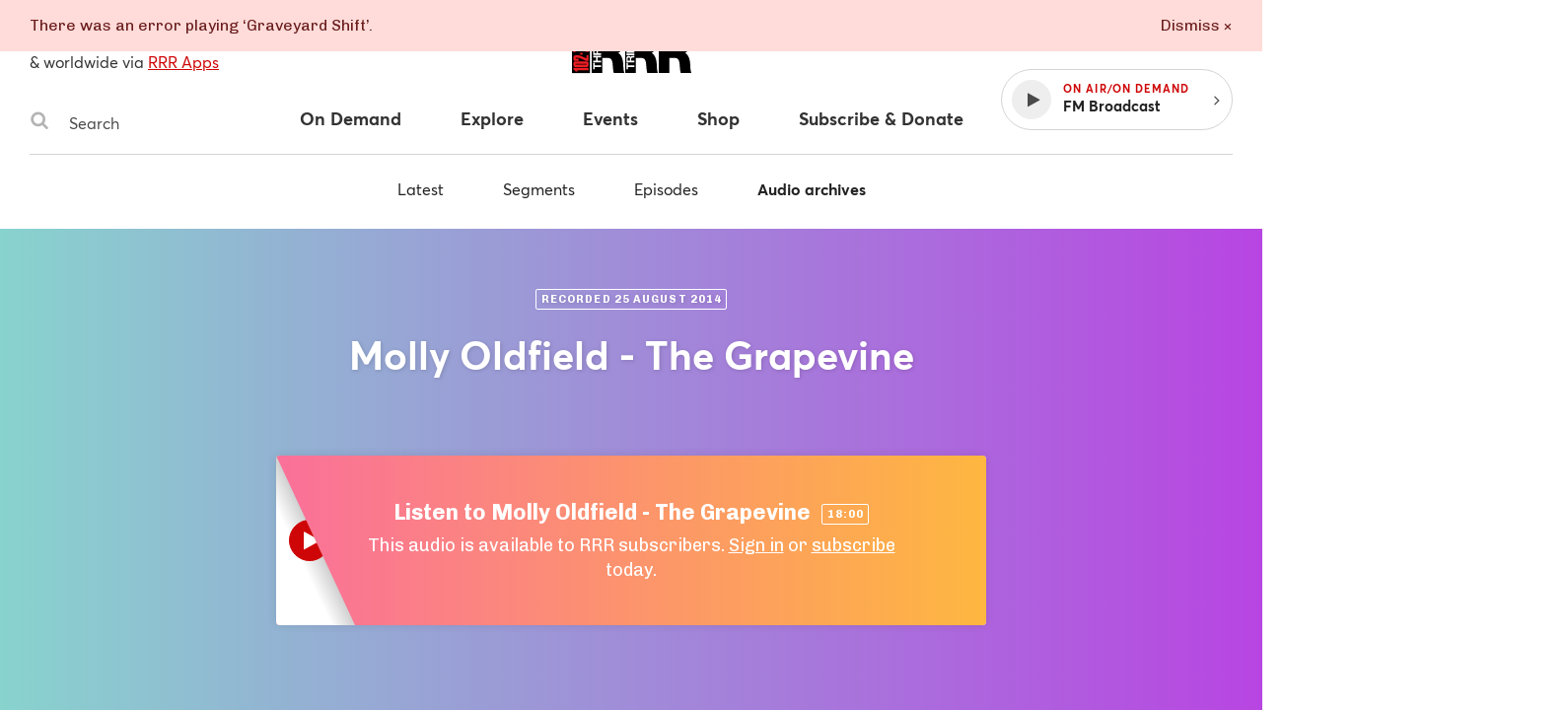

--- FILE ---
content_type: application/javascript
request_url: https://www.rrr.org.au/assets/main__public.80180244.js
body_size: 49954
content:
!function(e){function t(n){if(r[n])return r[n].exports;var o=r[n]={i:n,l:!1,exports:{}};return e[n].call(o.exports,o,o.exports,t),o.l=!0,o.exports}var n=window.webpackJsonp;window.webpackJsonp=function(t,r,i){for(var s,a,c=0,u=[];c<t.length;c++)a=t[c],o[a]&&u.push(o[a][0]),o[a]=0;for(s in r)Object.prototype.hasOwnProperty.call(r,s)&&(e[s]=r[s]);for(n&&n(t,r,i);u.length;)u.shift()()};var r={},o={206:0};t.e=function(e){function n(){a.onerror=a.onload=null,clearTimeout(c);var t=o[e];0!==t&&(t&&t[1](new Error("Loading chunk "+e+" failed.")),o[e]=void 0)}var r=o[e];if(0===r)return new Promise(function(e){e()});if(r)return r[2];var i=new Promise(function(t,n){r=o[e]=[t,n]});r[2]=i;var s=document.getElementsByTagName("head")[0],a=document.createElement("script");a.type="text/javascript",a.charset="utf-8",a.async=!0,a.timeout=12e4,t.nc&&a.setAttribute("nonce",t.nc),a.src=t.p+""+({}[e]||e)+"."+{0:"2ca9c01a",1:"d5d187f7",2:"da156da7",3:"4984dcae",4:"eec26a85",5:"f2874120",6:"7d57eef1",7:"4c758044",8:"89f1d615",9:"76f0ba95",10:"5ea61d61",11:"00ca4490",12:"af367a1b",13:"5f2dadf8",14:"a3e6eac6",15:"357bcfb9",16:"630ccce5",17:"77b79c72",18:"5dde2c14",19:"c899e00b",20:"06250577",21:"3b304ef6",22:"d4ca6245",23:"b8661eab",24:"1ecb2a1b",25:"7e59b642",26:"cc6f3f4a",27:"9b153250",28:"16a17cdb",29:"90a615e6",30:"6c9d7727",31:"5c7396cc",32:"b7c224af",33:"56412c60",34:"96d0c757",35:"793e15aa",36:"312895d1",37:"07199df4",38:"e2018aac",39:"4a164d36",40:"6483e0bc",41:"ff07c706",42:"e4316d56",43:"cc25c0b1",44:"75464485",45:"e77c357d",46:"87db7864",47:"2da2c677",48:"4a4cc3de",49:"dc777a55",50:"4acc8711",51:"abe55ad6",52:"0ddfaf51",53:"e8ed0874",54:"430bde48",55:"96c19673",56:"50dc22f6",57:"3b0d9ac3",58:"509c1893",59:"34c5df50",60:"7a1fe573",61:"d6f88bed",62:"4cb12e5f",63:"85bc4480",64:"2bc98186",65:"11773e38",66:"f824471f",67:"6cf7c276",68:"99a6c21b",69:"f9cec43a",70:"71569d6e",71:"2d081997",72:"118bfc1f",73:"a0317ed1",74:"14f0ee1e",75:"ff4977a8",76:"da1a27d9",77:"df4c037c",78:"f5bb3d15",79:"72673e39",80:"ed08fbe9",81:"f6a23ca3",82:"09666f4b",83:"8a7c70a0",84:"6a305deb",85:"fb2359f7",86:"20dd2884",87:"895d2f25",88:"88a5c41d",89:"8989d94f",90:"ef5ab230",91:"3eb51cc4",92:"650954a3",93:"dc6331db",94:"86a43c9b",95:"c3452fb6",96:"d6a8b49f",97:"4ab95411",98:"33185fd4",99:"0228a7a4",100:"2a051a84",101:"65efa29a",102:"fb6b4669",103:"4cee81d4",104:"37ea1062",105:"b0bafe55",106:"1a017817",107:"01be6e47",108:"307c1e4c",109:"da83c1bf",110:"77a770f6",111:"20d3ab43",112:"0b7aad11",113:"9044dd43",114:"6eb3147e",115:"61534376",116:"ef7f0183",117:"efc8c1d1",118:"c7630326",119:"8aa3962b",120:"40701805",121:"6d25241e",122:"59831bd3",123:"54e0c4c3",124:"e0586b2d",125:"134dbdaa",126:"87086c1b",127:"7633e5ff",128:"10c607d3",129:"b5882beb",130:"7f55ed98",131:"df18ffbf",132:"dace805e",133:"5e13637c",134:"e82e95ba",135:"1dc45784",136:"e0c876a7",137:"03de7a76",138:"02a2a499",139:"6666b7d3",140:"93a582cf",141:"7646fd01",142:"6aa7a0f5",143:"aa1005ce",144:"0f4cbd45",145:"9e3b51af",146:"3771d5c4",147:"09ae7921",148:"f19fe3cb",149:"8b009faf",150:"cf636c71",151:"01cd0984",152:"6bacb505",153:"a6edeed5",154:"ef83f15d",155:"4baffc6b",156:"75a6a51f",157:"5f6c9d1a",158:"bb484a4a",159:"29c3fb09",160:"c9a12785",161:"05e1298b",162:"716cc289",163:"d936561a",164:"41dbd604",165:"e45467e0",166:"9497a092",167:"8031c616",168:"6e5333c7",169:"f0a43496",170:"f46f4d8b",171:"f57af725",172:"9f891424",173:"4da14ac3",174:"f9dfb42f",175:"63106c9d",176:"e360edb0",177:"2f3c7f38",178:"0abbd6ea",179:"3f7f355b",180:"81a27cb7",181:"24f43186",182:"e83fc5fc",183:"5ca746ec",184:"9398952d",185:"9d77d1bf",186:"6cfe1504",187:"8027b94e",188:"3f521ab7",189:"235de658",190:"d56110d3",191:"6e9b9645",192:"6cd548bf",193:"5d627921",194:"3cb3ad8e",195:"3ba7d13a",196:"52451b9d",197:"378d2638",198:"c7940fe3",199:"abd24b64",200:"43eac477",201:"67568786",202:"393c2e74",203:"08807367",204:"c9c56fa1"}[e]+".chunk.js";var c=setTimeout(n,12e4);return a.onerror=a.onload=n,s.appendChild(a),i},t.m=e,t.c=r,t.d=function(e,n,r){t.o(e,n)||Object.defineProperty(e,n,{configurable:!1,enumerable:!0,get:r})},t.n=function(e){var n=e&&e.__esModule?function(){return e.default}:function(){return e};return t.d(n,"a",n),n},t.o=function(e,t){return Object.prototype.hasOwnProperty.call(e,t)},t.p="/assets/",t.oe=function(e){throw console.error(e),e},t(t.s=1116)}({10:function(e,t,n){"use strict";function r(){}function o(e){try{return e.then}catch(e){return v=e,g}}function i(e,t){try{return e(t)}catch(e){return v=e,g}}function s(e,t,n){try{e(t,n)}catch(e){return v=e,g}}function a(e){if("object"!=typeof this)throw new TypeError("Promises must be constructed via new");if("function"!=typeof e)throw new TypeError("Promise constructor's argument is not a function");this._75=0,this._83=0,this._18=null,this._38=null,e!==r&&y(e,this)}function c(e,t,n){return new e.constructor(function(o,i){var s=new a(r);s.then(o,i),u(e,new h(t,n,s))})}function u(e,t){for(;3===e._83;)e=e._18;if(a._47&&a._47(e),0===e._83)return 0===e._75?(e._75=1,void(e._38=t)):1===e._75?(e._75=2,void(e._38=[e._38,t])):void e._38.push(t);l(e,t)}function l(e,t){m(function(){var n=1===e._83?t.onFulfilled:t.onRejected;if(null===n)return void(1===e._83?f(t.promise,e._18):p(t.promise,e._18));var r=i(n,e._18);r===g?p(t.promise,v):f(t.promise,r)})}function f(e,t){if(t===e)return p(e,new TypeError("A promise cannot be resolved with itself."));if(t&&("object"==typeof t||"function"==typeof t)){var n=o(t);if(n===g)return p(e,v);if(n===e.then&&t instanceof a)return e._83=3,e._18=t,void d(e);if("function"==typeof n)return void y(n.bind(t),e)}e._83=1,e._18=t,d(e)}function p(e,t){e._83=2,e._18=t,a._71&&a._71(e,t),d(e)}function d(e){if(1===e._75&&(u(e,e._38),e._38=null),2===e._75){for(var t=0;t<e._38.length;t++)u(e,e._38[t]);e._38=null}}function h(e,t,n){this.onFulfilled="function"==typeof e?e:null,this.onRejected="function"==typeof t?t:null,this.promise=n}function y(e,t){var n=!1,r=s(e,function(e){n||(n=!0,f(t,e))},function(e){n||(n=!0,p(t,e))});n||r!==g||(n=!0,p(t,v))}var m=n(15),v=null,g={};e.exports=a,a._47=null,a._71=null,a._44=r,a.prototype.then=function(e,t){if(this.constructor!==a)return c(this,e,t);var n=new a(r);return u(this,new h(e,t,n)),n}},1116:function(e,t,n){n(16),e.exports=n(213)},1117:function(e,t,n){var r,o,i=Object.assign||function(e){for(var t=1;t<arguments.length;t++){var n=arguments[t];for(var r in n)Object.prototype.hasOwnProperty.call(n,r)&&(e[r]=n[r])}return e},s="function"==typeof Symbol&&"symbol"==typeof Symbol.iterator?function(e){return typeof e}:function(e){return e&&"function"==typeof Symbol&&e.constructor===Symbol&&e!==Symbol.prototype?"symbol":typeof e};!function(i,a){"object"===s(t)&&void 0!==e?e.exports=a():(r=a,void 0!==(o="function"==typeof r?r.call(t,n,t,e):r)&&(e.exports=o))}(0,function(){"use strict";function e(e){return e.filter(function(e){return!a(e)})}function t(e,t,n){!n&&a(e)||(g(t.callback_enter,e),["IMG","IFRAME","VIDEO"].indexOf(e.tagName)>-1&&(w(e,t),m(e,t.class_loading)),f(e,t),s(e),g(t.callback_set,e))}var n=function(e){var t={elements_selector:"img",container:document,threshold:300,data_src:"src",data_srcset:"srcset",data_sizes:"sizes",class_loading:"loading",class_loaded:"loaded",class_error:"error",callback_load:null,callback_error:null,callback_set:null,callback_enter:null};return i({},t,e)},r=function(e,t){return e.getAttribute("data-"+t)},o=function(e,t,n){return e.setAttribute("data-"+t,n)},s=function(e){return o(e,"was-processed","true")},a=function(e){return"true"===r(e,"was-processed")},c=function(e,t){var n,r=new e(t);try{n=new CustomEvent("LazyLoad::Initialized",{detail:{instance:r}})}catch(e){(n=document.createEvent("CustomEvent")).initCustomEvent("LazyLoad::Initialized",!1,!1,{instance:r})}window.dispatchEvent(n)},u=function(e,t,n){for(var o,i=0;o=e.children[i];i+=1)if("SOURCE"===o.tagName){var s=r(o,n);s&&o.setAttribute(t,s)}},l=function(e,t,n){n&&e.setAttribute(t,n)},f=function(e,t){var n=t.data_sizes,o=t.data_srcset,i=t.data_src,s=r(e,i);switch(e.tagName){case"IMG":var a=e.parentNode;a&&"PICTURE"===a.tagName&&u(a,"srcset",o);var c=r(e,n);l(e,"sizes",c);var f=r(e,o);l(e,"srcset",f),l(e,"src",s);break;case"IFRAME":l(e,"src",s);break;case"VIDEO":u(e,"src",i),l(e,"src",s);break;default:s&&(e.style.backgroundImage='url("'+s+'")')}},p=!("onscroll"in window)||/glebot/.test(navigator.userAgent),d="undefined"!=typeof window,h=d&&"IntersectionObserver"in window,y=d&&"classList"in document.createElement("p"),m=function(e,t){y?e.classList.add(t):e.className+=(e.className?" ":"")+t},v=function(e,t){y?e.classList.remove(t):e.className=e.className.replace(new RegExp("(^|\\s+)"+t+"(\\s+|$)")," ").replace(/^\s+/,"").replace(/\s+$/,"")},g=function(e,t){e&&e(t)},b=function(e,t,n){e.removeEventListener("load",t),e.removeEventListener("error",n)},w=function(e,t){var n=function n(o){x(o,!0,t),b(e,n,r)},r=function r(o){x(o,!1,t),b(e,n,r)};e.addEventListener("load",n),e.addEventListener("error",r)},x=function(e,t,n){var r=e.target;v(r,n.class_loading),m(r,t?n.class_loaded:n.class_error),g(t?n.callback_load:n.callback_error,r)},_=function(e){return e.isIntersecting||e.intersectionRatio>0},E=function(e){return{root:e.container===document?null:e.container,rootMargin:e.threshold+"px"}},j=function(e,t){this._settings=n(e),this._setObserver(),this.update(t)};j.prototype={_setObserver:function(){var t=this;h&&(this._observer=new IntersectionObserver(function(n){n.forEach(function(e){if(_(e)){var n=e.target;t.load(n),t._observer.unobserve(n)}}),t._elements=e(t._elements)},E(this._settings)))},loadAll:function(){var t=this;this._elements.forEach(function(e){t.load(e)}),this._elements=e(this._elements)},update:function(t){var n=this,r=this._settings,o=t||r.container.querySelectorAll(r.elements_selector);this._elements=e(Array.prototype.slice.call(o)),!p&&this._observer?this._elements.forEach(function(e){n._observer.observe(e)}):this.loadAll()},destroy:function(){var t=this;this._observer&&(e(this._elements).forEach(function(e){t._observer.unobserve(e)}),this._observer=null),this._elements=null,this._settings=null},load:function(e,n){t(e,this._settings,n)}};var T=window.lazyLoadOptions;return d&&T&&function(e,t){if(t.length)for(var n,r=0;n=t[r];r+=1)c(e,n);else c(e,t)}(j,T),j})},1118:function(e,t,n){"use strict";e.exports=function(e,t,n){var r,o=e.length;if(!(t>=o||0===n)){n=t+n>o?o-t:n;var i=o-n;for(r=t;r<i;++r)e[r]=e[r+n];e.length=i}}},1119:function(e,t,n){function r(e){function t(t){var r="end-"+n+"-"+e;i.mark(r),s.push(function(){var o=null;try{var s=e+" ["+n+"]";i.measure(s,c,r),i.clearMarks(c),i.clearMarks(r)}catch(e){o=e}t&&t(o,e)})}if(a.equal(typeof e,"string","nanotiming: name should be type string"),r.disabled)return o;var n=(1e4*i.now()).toFixed()%Number.MAX_SAFE_INTEGER,c="start-"+n+"-"+e;return i.mark(c),t.uuid=n,t}function o(e){e&&s.push(function(){e(new Error("nanotiming: performance API unavailable"))})}var i,s=n(1120)(),a=n(461);r.disabled=!0;try{i=window.performance,r.disabled="true"===window.localStorage.DISABLE_NANOTIMING||!i.mark}catch(e){}e.exports=r},1120:function(e,t,n){function r(){var e;return s?(window._nanoScheduler||(window._nanoScheduler=new o(!0)),e=window._nanoScheduler):e=new o,e}function o(e){this.hasWindow=e,this.hasIdle=this.hasWindow&&window.requestIdleCallback,this.method=this.hasIdle?window.requestIdleCallback.bind(window):this.setTimeout,this.scheduled=!1,this.queue=[]}var i=n(461),s="undefined"!=typeof window;o.prototype.push=function(e){i.equal(typeof e,"function","nanoscheduler.push: cb should be type function"),this.queue.push(e),this.schedule()},o.prototype.schedule=function(){if(!this.scheduled){this.scheduled=!0;var e=this;this.method(function(t){for(;e.queue.length&&t.timeRemaining()>0;)e.queue.shift()(t);e.scheduled=!1,e.queue.length&&e.schedule()})}},o.prototype.setTimeout=function(e){setTimeout(e,0,{timeRemaining:function(){return 1}})},e.exports=r},1121:function(e,t,n){"use strict";(function(t){function r(e,t){if(e===t)return 0;for(var n=e.length,r=t.length,o=0,i=Math.min(n,r);o<i;++o)if(e[o]!==t[o]){n=e[o],r=t[o];break}return n<r?-1:r<n?1:0}function o(e){return t.Buffer&&"function"==typeof t.Buffer.isBuffer?t.Buffer.isBuffer(e):!(null==e||!e._isBuffer)}function i(e){return Object.prototype.toString.call(e)}function s(e){return!o(e)&&("function"==typeof t.ArrayBuffer&&("function"==typeof ArrayBuffer.isView?ArrayBuffer.isView(e):!!e&&(e instanceof DataView||!!(e.buffer&&e.buffer instanceof ArrayBuffer))))}function a(e){if(_.isFunction(e)){if(T)return e.name;var t=e.toString(),n=t.match(A);return n&&n[1]}}function c(e,t){return"string"==typeof e?e.length<t?e:e.slice(0,t):e}function u(e){if(T||!_.isFunction(e))return _.inspect(e);var t=a(e);return"[Function"+(t?": "+t:"")+"]"}function l(e){return c(u(e.actual),128)+" "+e.operator+" "+c(u(e.expected),128)}function f(e,t,n,r,o){throw new O.AssertionError({message:n,actual:e,expected:t,operator:r,stackStartFunction:o})}function p(e,t){e||f(e,!0,t,"==",O.ok)}function d(e,t,n,a){if(e===t)return!0;if(o(e)&&o(t))return 0===r(e,t);if(_.isDate(e)&&_.isDate(t))return e.getTime()===t.getTime();if(_.isRegExp(e)&&_.isRegExp(t))return e.source===t.source&&e.global===t.global&&e.multiline===t.multiline&&e.lastIndex===t.lastIndex&&e.ignoreCase===t.ignoreCase;if(null!==e&&"object"==typeof e||null!==t&&"object"==typeof t){if(s(e)&&s(t)&&i(e)===i(t)&&!(e instanceof Float32Array||e instanceof Float64Array))return 0===r(new Uint8Array(e.buffer),new Uint8Array(t.buffer));if(o(e)!==o(t))return!1;a=a||{actual:[],expected:[]};var c=a.actual.indexOf(e);return-1!==c&&c===a.expected.indexOf(t)||(a.actual.push(e),a.expected.push(t),y(e,t,n,a))}return n?e===t:e==t}function h(e){return"[object Arguments]"==Object.prototype.toString.call(e)}function y(e,t,n,r){if(null===e||void 0===e||null===t||void 0===t)return!1;if(_.isPrimitive(e)||_.isPrimitive(t))return e===t;if(n&&Object.getPrototypeOf(e)!==Object.getPrototypeOf(t))return!1;var o=h(e),i=h(t);if(o&&!i||!o&&i)return!1;if(o)return e=j.call(e),t=j.call(t),d(e,t,n);var s,a,c=k(e),u=k(t);if(c.length!==u.length)return!1;for(c.sort(),u.sort(),a=c.length-1;a>=0;a--)if(c[a]!==u[a])return!1;for(a=c.length-1;a>=0;a--)if(s=c[a],!d(e[s],t[s],n,r))return!1;return!0}function m(e,t,n){d(e,t,!0)&&f(e,t,n,"notDeepStrictEqual",m)}function v(e,t){if(!e||!t)return!1;if("[object RegExp]"==Object.prototype.toString.call(t))return t.test(e);try{if(e instanceof t)return!0}catch(e){}return!Error.isPrototypeOf(t)&&!0===t.call({},e)}function g(e){var t;try{e()}catch(e){t=e}return t}function b(e,t,n,r){var o;if("function"!=typeof t)throw new TypeError('"block" argument must be a function');"string"==typeof n&&(r=n,n=null),o=g(t),r=(n&&n.name?" ("+n.name+").":".")+(r?" "+r:"."),e&&!o&&f(o,n,"Missing expected exception"+r);var i="string"==typeof r,s=!e&&_.isError(o),a=!e&&o&&!n;if((s&&i&&v(o,n)||a)&&f(o,n,"Got unwanted exception"+r),e&&o&&n&&!v(o,n)||!e&&o)throw o}function w(e,t){e||f(e,!0,t,"==",w)}var x=n(8),_=n(1122),E=Object.prototype.hasOwnProperty,j=Array.prototype.slice,T=function(){return"foo"===function(){}.name}(),O=e.exports=p,A=/\s*function\s+([^\(\s]*)\s*/;O.AssertionError=function(e){this.name="AssertionError",this.actual=e.actual,this.expected=e.expected,this.operator=e.operator,e.message?(this.message=e.message,this.generatedMessage=!1):(this.message=l(this),this.generatedMessage=!0);var t=e.stackStartFunction||f;if(Error.captureStackTrace)Error.captureStackTrace(this,t);else{var n=new Error;if(n.stack){var r=n.stack,o=a(t),i=r.indexOf("\n"+o);if(i>=0){var s=r.indexOf("\n",i+1);r=r.substring(s+1)}this.stack=r}}},_.inherits(O.AssertionError,Error),O.fail=f,O.ok=p,O.equal=function(e,t,n){e!=t&&f(e,t,n,"==",O.equal)},O.notEqual=function(e,t,n){e==t&&f(e,t,n,"!=",O.notEqual)},O.deepEqual=function(e,t,n){d(e,t,!1)||f(e,t,n,"deepEqual",O.deepEqual)},O.deepStrictEqual=function(e,t,n){d(e,t,!0)||f(e,t,n,"deepStrictEqual",O.deepStrictEqual)},O.notDeepEqual=function(e,t,n){d(e,t,!1)&&f(e,t,n,"notDeepEqual",O.notDeepEqual)},O.notDeepStrictEqual=m,O.strictEqual=function(e,t,n){e!==t&&f(e,t,n,"===",O.strictEqual)},O.notStrictEqual=function(e,t,n){e===t&&f(e,t,n,"!==",O.notStrictEqual)},O.throws=function(e,t,n){b(!0,e,t,n)},O.doesNotThrow=function(e,t,n){b(!1,e,t,n)},O.ifError=function(e){if(e)throw e},O.strict=x(w,O,{equal:O.strictEqual,deepEqual:O.deepStrictEqual,notEqual:O.notStrictEqual,notDeepEqual:O.notDeepStrictEqual}),O.strict.strict=O.strict;var k=Object.keys||function(e){var t=[];for(var n in e)E.call(e,n)&&t.push(n);return t}}).call(t,n(4))},1122:function(e,t,n){(function(e){function r(e,n){var r={seen:[],stylize:i};return arguments.length>=3&&(r.depth=arguments[2]),arguments.length>=4&&(r.colors=arguments[3]),h(n)?r.showHidden=n:n&&t._extend(r,n),w(r.showHidden)&&(r.showHidden=!1),w(r.depth)&&(r.depth=2),w(r.colors)&&(r.colors=!1),w(r.customInspect)&&(r.customInspect=!0),r.colors&&(r.stylize=o),a(r,e,r.depth)}function o(e,t){var n=r.styles[t];return n?"["+r.colors[n][0]+"m"+e+"["+r.colors[n][1]+"m":e}function i(e,t){return e}function s(e){var t={};return e.forEach(function(e,n){t[e]=!0}),t}function a(e,n,r){if(e.customInspect&&n&&T(n.inspect)&&n.inspect!==t.inspect&&(!n.constructor||n.constructor.prototype!==n)){var o=n.inspect(r,e);return g(o)||(o=a(e,o,r)),o}var i=c(e,n);if(i)return i;var h=Object.keys(n),y=s(h);if(e.showHidden&&(h=Object.getOwnPropertyNames(n)),j(n)&&(h.indexOf("message")>=0||h.indexOf("description")>=0))return u(n);if(0===h.length){if(T(n)){var m=n.name?": "+n.name:"";return e.stylize("[Function"+m+"]","special")}if(x(n))return e.stylize(RegExp.prototype.toString.call(n),"regexp");if(E(n))return e.stylize(Date.prototype.toString.call(n),"date");if(j(n))return u(n)}var v="",b=!1,w=["{","}"];if(d(n)&&(b=!0,w=["[","]"]),T(n)){v=" [Function"+(n.name?": "+n.name:"")+"]"}if(x(n)&&(v=" "+RegExp.prototype.toString.call(n)),E(n)&&(v=" "+Date.prototype.toUTCString.call(n)),j(n)&&(v=" "+u(n)),0===h.length&&(!b||0==n.length))return w[0]+v+w[1];if(r<0)return x(n)?e.stylize(RegExp.prototype.toString.call(n),"regexp"):e.stylize("[Object]","special");e.seen.push(n);var _;return _=b?l(e,n,r,y,h):h.map(function(t){return f(e,n,r,y,t,b)}),e.seen.pop(),p(_,v,w)}function c(e,t){if(w(t))return e.stylize("undefined","undefined");if(g(t)){var n="'"+JSON.stringify(t).replace(/^"|"$/g,"").replace(/'/g,"\\'").replace(/\\"/g,'"')+"'";return e.stylize(n,"string")}return v(t)?e.stylize(""+t,"number"):h(t)?e.stylize(""+t,"boolean"):y(t)?e.stylize("null","null"):void 0}function u(e){return"["+Error.prototype.toString.call(e)+"]"}function l(e,t,n,r,o){for(var i=[],s=0,a=t.length;s<a;++s)C(t,String(s))?i.push(f(e,t,n,r,String(s),!0)):i.push("");return o.forEach(function(o){o.match(/^\d+$/)||i.push(f(e,t,n,r,o,!0))}),i}function f(e,t,n,r,o,i){var s,c,u;if(u=Object.getOwnPropertyDescriptor(t,o)||{value:t[o]},u.get?c=u.set?e.stylize("[Getter/Setter]","special"):e.stylize("[Getter]","special"):u.set&&(c=e.stylize("[Setter]","special")),C(r,o)||(s="["+o+"]"),c||(e.seen.indexOf(u.value)<0?(c=y(n)?a(e,u.value,null):a(e,u.value,n-1),c.indexOf("\n")>-1&&(c=i?c.split("\n").map(function(e){return"  "+e}).join("\n").substr(2):"\n"+c.split("\n").map(function(e){return"   "+e}).join("\n"))):c=e.stylize("[Circular]","special")),w(s)){if(i&&o.match(/^\d+$/))return c;s=JSON.stringify(""+o),s.match(/^"([a-zA-Z_][a-zA-Z_0-9]*)"$/)?(s=s.substr(1,s.length-2),s=e.stylize(s,"name")):(s=s.replace(/'/g,"\\'").replace(/\\"/g,'"').replace(/(^"|"$)/g,"'"),s=e.stylize(s,"string"))}return s+": "+c}function p(e,t,n){var r=0;return e.reduce(function(e,t){return r++,t.indexOf("\n")>=0&&r++,e+t.replace(/\u001b\[\d\d?m/g,"").length+1},0)>60?n[0]+(""===t?"":t+"\n ")+" "+e.join(",\n  ")+" "+n[1]:n[0]+t+" "+e.join(", ")+" "+n[1]}function d(e){return Array.isArray(e)}function h(e){return"boolean"==typeof e}function y(e){return null===e}function m(e){return null==e}function v(e){return"number"==typeof e}function g(e){return"string"==typeof e}function b(e){return"symbol"==typeof e}function w(e){return void 0===e}function x(e){return _(e)&&"[object RegExp]"===A(e)}function _(e){return"object"==typeof e&&null!==e}function E(e){return _(e)&&"[object Date]"===A(e)}function j(e){return _(e)&&("[object Error]"===A(e)||e instanceof Error)}function T(e){return"function"==typeof e}function O(e){return null===e||"boolean"==typeof e||"number"==typeof e||"string"==typeof e||"symbol"==typeof e||void 0===e}function A(e){return Object.prototype.toString.call(e)}function k(e){return e<10?"0"+e.toString(10):e.toString(10)}function S(){var e=new Date,t=[k(e.getHours()),k(e.getMinutes()),k(e.getSeconds())].join(":");return[e.getDate(),N[e.getMonth()],t].join(" ")}function C(e,t){return Object.prototype.hasOwnProperty.call(e,t)}function L(e,t){if(!e){var n=new Error("Promise was rejected with a falsy value");n.reason=e,e=n}return t(e)}function P(t){function n(){for(var n=[],r=0;r<arguments.length;r++)n.push(arguments[r]);var o=n.pop();if("function"!=typeof o)throw new TypeError("The last argument must be of type Function");var i=this,s=function(){return o.apply(i,arguments)};t.apply(this,n).then(function(t){e.nextTick(s,null,t)},function(t){e.nextTick(L,t,s)})}if("function"!=typeof t)throw new TypeError('The "original" argument must be of type Function');return Object.setPrototypeOf(n,Object.getPrototypeOf(t)),Object.defineProperties(n,R(t)),n}var R=Object.getOwnPropertyDescriptors||function(e){for(var t=Object.keys(e),n={},r=0;r<t.length;r++)n[t[r]]=Object.getOwnPropertyDescriptor(e,t[r]);return n},q=/%[sdj%]/g;t.format=function(e){if(!g(e)){for(var t=[],n=0;n<arguments.length;n++)t.push(r(arguments[n]));return t.join(" ")}for(var n=1,o=arguments,i=o.length,s=String(e).replace(q,function(e){if("%%"===e)return"%";if(n>=i)return e;switch(e){case"%s":return String(o[n++]);case"%d":return Number(o[n++]);case"%j":try{return JSON.stringify(o[n++])}catch(e){return"[Circular]"}default:return e}}),a=o[n];n<i;a=o[++n])y(a)||!_(a)?s+=" "+a:s+=" "+r(a);return s},t.deprecate=function(n,r){function o(){if(!i){if(e.throwDeprecation)throw new Error(r);e.traceDeprecation?console.trace(r):console.error(r),i=!0}return n.apply(this,arguments)}if(void 0!==e&&!0===e.noDeprecation)return n;if(void 0===e)return function(){return t.deprecate(n,r).apply(this,arguments)};var i=!1;return o};var I,D={};t.debuglog=function(n){if(w(I)&&(I=Object({NODE_ENV:"production"}).NODE_DEBUG||""),n=n.toUpperCase(),!D[n])if(new RegExp("\\b"+n+"\\b","i").test(I)){var r=e.pid;D[n]=function(){var e=t.format.apply(t,arguments);console.error("%s %d: %s",n,r,e)}}else D[n]=function(){};return D[n]},t.inspect=r,r.colors={bold:[1,22],italic:[3,23],underline:[4,24],inverse:[7,27],white:[37,39],grey:[90,39],black:[30,39],blue:[34,39],cyan:[36,39],green:[32,39],magenta:[35,39],red:[31,39],yellow:[33,39]},r.styles={special:"cyan",number:"yellow",boolean:"yellow",undefined:"grey",null:"bold",string:"green",date:"magenta",regexp:"red"},t.isArray=d,t.isBoolean=h,t.isNull=y,t.isNullOrUndefined=m,t.isNumber=v,t.isString=g,t.isSymbol=b,t.isUndefined=w,t.isRegExp=x,t.isObject=_,t.isDate=E,t.isError=j,t.isFunction=T,t.isPrimitive=O,t.isBuffer=n(1123);var N=["Jan","Feb","Mar","Apr","May","Jun","Jul","Aug","Sep","Oct","Nov","Dec"];t.log=function(){console.log("%s - %s",S(),t.format.apply(t,arguments))},t.inherits=n(1124),t._extend=function(e,t){if(!t||!_(t))return e;for(var n=Object.keys(t),r=n.length;r--;)e[n[r]]=t[n[r]];return e};var U="undefined"!=typeof Symbol?Symbol("util.promisify.custom"):void 0;t.promisify=function(e){function t(){for(var t,n,r=new Promise(function(e,r){t=e,n=r}),o=[],i=0;i<arguments.length;i++)o.push(arguments[i]);o.push(function(e,r){e?n(e):t(r)});try{e.apply(this,o)}catch(e){n(e)}return r}if("function"!=typeof e)throw new TypeError('The "original" argument must be of type Function');if(U&&e[U]){var t=e[U];if("function"!=typeof t)throw new TypeError('The "util.promisify.custom" argument must be of type Function');return Object.defineProperty(t,U,{value:t,enumerable:!1,writable:!1,configurable:!0}),t}return Object.setPrototypeOf(t,Object.getPrototypeOf(e)),U&&Object.defineProperty(t,U,{value:t,enumerable:!1,writable:!1,configurable:!0}),Object.defineProperties(t,R(e))},t.promisify.custom=U,t.callbackify=P}).call(t,n(49))},1123:function(e,t){e.exports=function(e){return e&&"object"==typeof e&&"function"==typeof e.copy&&"function"==typeof e.fill&&"function"==typeof e.readUInt8}},1124:function(e,t){"function"==typeof Object.create?e.exports=function(e,t){e.super_=t,e.prototype=Object.create(t.prototype,{constructor:{value:e,enumerable:!1,writable:!0,configurable:!0}})}:e.exports=function(e,t){e.super_=t;var n=function(){};n.prototype=t.prototype,e.prototype=new n,e.prototype.constructor=e}},1125:function(e,t,n){!function(){"use strict";function t(){function e(e,t){this.scrollLeft=e,this.scrollTop=t}function t(e){return.5*(1-Math.cos(Math.PI*e))}function n(e){if(null===e||"object"!=typeof e||void 0===e.behavior||"auto"===e.behavior||"instant"===e.behavior)return!0;if("object"==typeof e&&"smooth"===e.behavior)return!1;throw new TypeError("behavior member of ScrollOptions "+e.behavior+" is not a valid value for enumeration ScrollBehavior.")}function r(e,t){return"Y"===t?e.clientHeight+y<e.scrollHeight:"X"===t?e.clientWidth+y<e.scrollWidth:void 0}function o(e,t){var n=u.getComputedStyle(e,null)["overflow"+t];return"auto"===n||"scroll"===n}function i(e){var t=r(e,"Y")&&o(e,"Y"),n=r(e,"X")&&o(e,"X");return t||n}function s(e){var t;do{e=e.parentNode,t=e===l.body}while(!1===t&&!1===i(e));return t=null,e}function a(e){var n,r,o,i=h(),s=(i-e.startTime)/p;s=s>1?1:s,n=t(s),r=e.startX+(e.x-e.startX)*n,o=e.startY+(e.y-e.startY)*n,e.method.call(e.scrollable,r,o),r===e.x&&o===e.y||u.requestAnimationFrame(a.bind(u,e))}function c(t,n,r){var o,i,s,c,f=h();t===l.body?(o=u,i=u.scrollX||u.pageXOffset,s=u.scrollY||u.pageYOffset,c=d.scroll):(o=t,i=t.scrollLeft,s=t.scrollTop,c=e),a({scrollable:o,method:c,startTime:f,startX:i,startY:s,x:n,y:r})}var u=window,l=document;if(!("scrollBehavior"in l.documentElement.style&&!0!==u.__forceSmoothScrollPolyfill__)){var f=u.HTMLElement||u.Element,p=468,d={scroll:u.scroll||u.scrollTo,scrollBy:u.scrollBy,elementScroll:f.prototype.scroll||e,scrollIntoView:f.prototype.scrollIntoView},h=u.performance&&u.performance.now?u.performance.now.bind(u.performance):Date.now,y=function(e){var t=["MSIE ","Trident/","Edge/"];return new RegExp(t.join("|")).test(e)}(u.navigator.userAgent)?1:0;u.scroll=u.scrollTo=function(){if(void 0!==arguments[0])return!0===n(arguments[0])?void d.scroll.call(u,void 0!==arguments[0].left?arguments[0].left:"object"!=typeof arguments[0]?arguments[0]:u.scrollX||u.pageXOffset,void 0!==arguments[0].top?arguments[0].top:void 0!==arguments[1]?arguments[1]:u.scrollY||u.pageYOffset):void c.call(u,l.body,void 0!==arguments[0].left?~~arguments[0].left:u.scrollX||u.pageXOffset,void 0!==arguments[0].top?~~arguments[0].top:u.scrollY||u.pageYOffset)},u.scrollBy=function(){if(void 0!==arguments[0])return n(arguments[0])?void d.scrollBy.call(u,void 0!==arguments[0].left?arguments[0].left:"object"!=typeof arguments[0]?arguments[0]:0,void 0!==arguments[0].top?arguments[0].top:void 0!==arguments[1]?arguments[1]:0):void c.call(u,l.body,~~arguments[0].left+(u.scrollX||u.pageXOffset),~~arguments[0].top+(u.scrollY||u.pageYOffset))},f.prototype.scroll=f.prototype.scrollTo=function(){if(void 0!==arguments[0]){if(!0===n(arguments[0])){if("number"==typeof arguments[0]&&void 0===arguments[1])throw new SyntaxError("Value could not be converted");return void d.elementScroll.call(this,void 0!==arguments[0].left?~~arguments[0].left:"object"!=typeof arguments[0]?~~arguments[0]:this.scrollLeft,void 0!==arguments[0].top?~~arguments[0].top:void 0!==arguments[1]?~~arguments[1]:this.scrollTop)}var e=arguments[0].left,t=arguments[0].top;c.call(this,this,void 0===e?this.scrollLeft:~~e,void 0===t?this.scrollTop:~~t)}},f.prototype.scrollBy=function(){if(void 0!==arguments[0])return!0===n(arguments[0])?void d.elementScroll.call(this,void 0!==arguments[0].left?~~arguments[0].left+this.scrollLeft:~~arguments[0]+this.scrollLeft,void 0!==arguments[0].top?~~arguments[0].top+this.scrollTop:~~arguments[1]+this.scrollTop):void this.scroll({left:~~arguments[0].left+this.scrollLeft,top:~~arguments[0].top+this.scrollTop,behavior:arguments[0].behavior})},f.prototype.scrollIntoView=function(){if(!0===n(arguments[0]))return void d.scrollIntoView.call(this,void 0===arguments[0]||arguments[0]);var e=s(this),t=e.getBoundingClientRect(),r=this.getBoundingClientRect();e!==l.body?(c.call(this,e,e.scrollLeft+r.left-t.left,e.scrollTop+r.top-t.top),"fixed"!==u.getComputedStyle(e).position&&u.scrollBy({left:t.left,top:t.top,behavior:"smooth"})):u.scrollBy({left:r.left,top:r.top,behavior:"smooth"})}}}e.exports={polyfill:t}}()},1126:function(e,t,n){"use strict";e.exports=function(e){return encodeURIComponent(e).replace(/[!'()*]/g,function(e){return"%"+e.charCodeAt(0).toString(16).toUpperCase()})}},1127:function(e,t,n){"use strict";function r(e,t){try{return[decodeURIComponent(e.join(""))]}catch(e){}if(1===e.length)return e;t=t||1;var n=e.slice(0,t),o=e.slice(t);return Array.prototype.concat.call([],r(n),r(o))}function o(e){try{return decodeURIComponent(e)}catch(o){for(var t=e.match(s)||[],n=1;n<t.length;n++)e=r(t,n).join(""),t=e.match(s)||[];return e}}function i(e){for(var t={"%FE%FF":"��","%FF%FE":"��"},n=a.exec(e);n;){try{t[n[0]]=decodeURIComponent(n[0])}catch(e){var r=o(n[0]);r!==n[0]&&(t[n[0]]=r)}n=a.exec(e)}t["%C2"]="�";for(var i=Object.keys(t),s=0;s<i.length;s++){var c=i[s];e=e.replace(new RegExp(c,"g"),t[c])}return e}var s=new RegExp("(%[a-f0-9]{2})|([^%]+?)","gi"),a=new RegExp("(%[a-f0-9]{2})+","gi");e.exports=function(e){if("string"!=typeof e)throw new TypeError("Expected `encodedURI` to be of type `string`, got `"+typeof e+"`");try{return e=e.replace(/\+/g," "),decodeURIComponent(e)}catch(t){return i(e)}}},1128:function(e,t,n){function r(e){var t=o[e];return t?Promise.all(t.slice(1).map(n.e)).then(function(){return n(t[0])}):Promise.reject(new Error("Cannot find module '"+e+"'."))}var o={"./":[118],"./account":[59,33],"./account-subscription-fetch":[137,5],"./account-subscription-fetch/":[137,5],"./account-subscription-fetch/actions":[577,78],"./account-subscription-fetch/actions.js":[577,78],"./account-subscription-fetch/index":[137,5],"./account-subscription-fetch/index.js":[137,5],"./account-subscription-fetch/view":[578,55],"./account-subscription-fetch/view.js":[578,55],"./account-toggle":[138,27],"./account-toggle/":[138,27],"./account-toggle/index":[138,27],"./account-toggle/index.js":[138,27],"./account/":[59,33],"./account/index":[59,33],"./account/index.js":[59,33],"./action-button/index.css":[1158,196],"./action-button/right-arrow.svg":[462],"./action-types":[48],"./action-types/":[48],"./action-types/index":[48],"./action-types/index.js":[48],"./action/index.css":[1157,195],"./adaptive-banner/index.css":[1159,194],"./adjust-external-links":[139,51],"./adjust-external-links/":[139,51],"./adjust-external-links/index":[139,51],"./adjust-external-links/index.js":[139,51],"./advertisement/index.css":[1160,193],"./ajax-flash":[140,32],"./ajax-flash/":[140,32],"./ajax-flash/index":[140,32],"./ajax-flash/index.js":[140,32],"./album-banner/index.css":[1161,192],"./animate-background":[141,50],"./animate-background/":[141,50],"./animate-background/index":[141,50],"./animate-background/index.js":[141,50],"./animated-squiggle/index.css":[1162,191],"./animated-squiggle/squiggle.svg":[463],"./article-list-embed/index.css":[1163,190],"./audio-summary/index.css":[1164,189],"./banner/index.css":[1165,188],"./base/index.css":[1166,187],"./bus":[32],"./bus/":[32],"./bus/index":[32],"./bus/index.js":[32],"./button-with-tooltip/index.css":[1168,186],"./button/down-arrow.svg":[464],"./button/index.css":[1167,185],"./button/left-arrow.svg":[465],"./button/right-arrow.svg":[466],"./button/up-arrow.svg":[467],"./calendar":[142,10],"./calendar/":[142,10],"./calendar/index":[142,10],"./calendar/index.css":[1169,184],"./calendar/index.js":[142,10],"./card-embed/index.css":[1171,183],"./card/index.css":[1170,182],"./character-countdown":[143,49],"./character-countdown/":[143,49],"./character-countdown/index":[143,49],"./character-countdown/index.js":[143,49],"./color-from-image":[63,23],"./color-from-image/":[63,23],"./color-from-image/index":[63,23],"./color-from-image/index.js":[63,23],"./compact-banner/index.css":[1172,181],"./confirm-action":[144,48],"./confirm-action/":[144,48],"./confirm-action/index":[144,48],"./confirm-action/index.js":[144,48],"./contextual-nav/index.css":[1173,180],"./copy-formatting/index.css":[1175,179],"./copy-to-clipboard":[121,19],"./copy-to-clipboard/":[121,19],"./copy-to-clipboard/index":[121,19],"./copy-to-clipboard/index.css":[1176,178],"./copy-to-clipboard/index.js":[121,19],"./copy/index.css":[1174,177],"./credit-card-form":[145,18],"./credit-card-form/":[145,18],"./credit-card-form/index":[145,18],"./credit-card-form/index.js":[145,18],"./csrf":[50],"./csrf/":[50],"./csrf/index":[50],"./csrf/index.js":[50],"./current-account":[146,31],"./current-account/":[146,31],"./current-account/index":[146,31],"./current-account/index.js":[146,31],"./discount-code/clipboard-icon.svg":[468],"./discount-code/index.css":[1177,176],"./dropdown/index.css":[1178,175],"./edit-content":[147,30],"./edit-content/":[147,30],"./edit-content/index":[147,30],"./edit-content/index.css":[1179,174],"./edit-content/index.js":[147,30],"./email/facebook-logo.png":[469],"./email/instagram-logo.png":[470],"./email/rrr-logo.png":[471],"./email/soundcloud-logo.png":[472],"./email/twitter-logo.png":[473],"./entry":[213],"./entry.js":[213],"./episode-detail/index.css":[1180,173],"./error-page/index.css":[1181,172],"./event-filters":[148,9],"./event-filters/":[148,9],"./event-filters/index":[148,9],"./event-filters/index.js":[148,9],"./event/icon-link.svg":[474],"./event/icon-map.svg":[475],"./event/icon-phone.svg":[476],"./event/icon-pin.svg":[477],"./event/index.css":[1182,171],"./events":[64],"./events-banner/index.css":[1183,170],"./events-index/index.css":[1184,169],"./events/":[64],"./events/index":[64],"./events/index.js":[64],"./favicon/favicon-192.png":[480],"./feature-album/index.css":[1185,168],"./fetch-ad":[90],"./fetch-ad/":[90],"./fetch-ad/index":[90],"./fetch-ad/index.js":[90],"./fetcher/index.css":[1186,167],"./figure/index.css":[1187,166],"./filter-links/index.css":[1188,165],"./flag-label/bars.svg":[481],"./flag-label/index.css":[1189,164],"./flash":[87],"./flash/":[87],"./flash/index":[87],"./flash/index.css":[1190,163],"./flash/index.js":[87],"./footer/background-texture.gif":[226],"./footer/index.css":[1191,162],"./footer/logo-reversed.svg":[482],"./form-card/index.css":[1192,161],"./form-card/right-arrow.svg":[483],"./grid/index.css":[1193,160],"./heading-and-dropdown/index.css":[1194,159],"./highlight-box/background-texture.gif":[227],"./highlight-box/index.css":[1195,158],"./highlight-circle/index.css":[1196,157],"./history-manager":[61],"./history-manager/":[61],"./history-manager/index":[61],"./history-manager/index.js":[61],"./history-progress":[62],"./history-progress/":[62],"./history-progress/index":[62],"./history-progress/index.css":[1197,156],"./history-progress/index.js":[62],"./home/index.css":[1198,155],"./hyperapp-monkeypatched":[57],"./hyperapp-monkeypatched/":[57],"./hyperapp-monkeypatched/index":[57],"./hyperapp-monkeypatched/index.js":[57],"./in-viewport":[149,47],"./in-viewport/":[149,47],"./in-viewport/index":[149,47],"./in-viewport/index.js":[149,47],"./index":[118],"./index.css":[460],"./index.js":[118],"./inline-search/index.css":[1199,154],"./latest-news/index.css":[1200,153],"./list-view/index.css":[1201,152],"./mailchimp-form":[150,46],"./mailchimp-form/":[150,46],"./mailchimp-form/index":[150,46],"./mailchimp-form/index.js":[150,46],"./manage-account/index.css":[1202,151],"./map-embed":[151,29],"./map-embed/":[151,29],"./map-embed/index":[151,29],"./map-embed/index.css":[1203,150],"./map-embed/index.js":[151,29],"./map-embed/map-marker.png":[229],"./masthead-player":[152,16],"./masthead-player/":[152,16],"./masthead-player/actions":[579,95],"./masthead-player/actions.js":[579,95],"./masthead-player/index":[152,16],"./masthead-player/index.js":[152,16],"./masthead-player/view":[580,61],"./masthead-player/view.js":[580,61],"./masthead/close.svg":[484],"./masthead/index.css":[1204,149],"./masthead/logo.svg":[485],"./masthead/menu.svg":[486],"./meta-label/index.css":[1205,148],"./meta-tags/fallback_image.png":[487],"./meta-tags/subscribe_image.png":[488],"./navigation/index.css":[1206,147],"./news-card/index.css":[1207,146],"./news-item/index.css":[1208,145],"./on-air-banner/background-lines.png":[228],"./on-air-banner/index.css":[1209,144],"./on-air-banner/wave.svg":[489],"./on-demand/index.css":[1210,143],"./on-today/down-arrow.svg":[490],"./on-today/index.css":[1211,142],"./onair-toggle":[153,8],"./onair-toggle/":[153,8],"./onair-toggle/index":[153,8],"./onair-toggle/index.js":[153,8],"./overflow-scroll":[88],"./overflow-scroll/":[88],"./overflow-scroll/index":[88],"./overflow-scroll/index.js":[88],"./page-banner/index.css":[1212,141],"./page-footer/index.css":[1213,140],"./page-nav/index.css":[1214,139],"./page-sidebar/index.css":[1215,138],"./page-tree/index.css":[1216,137],"./pagination/index.css":[1217,136],"./pause-player-on-click":[154,45],"./pause-player-on-click/":[154,45],"./pause-player-on-click/index":[154,45],"./pause-player-on-click/index.js":[154,45],"./platforms":[120,44],"./platforms/":[120,44],"./platforms/index":[120,44],"./platforms/index.js":[120,44],"./playable":[155,2],"./playable/":[155,2],"./playable/actions":[581,53],"./playable/actions.js":[581,53],"./playable/episode-player":[132,12],"./playable/episode-player/":[132,12],"./playable/episode-player/index":[132,12],"./playable/episode-player/index.js":[132,12],"./playable/episode-player/share-menu":[564,58],"./playable/episode-player/share-menu.js":[564,58],"./playable/index":[155,2],"./playable/index.js":[155,2],"./playable/player-buttons":[133,17],"./playable/player-buttons/":[133,17],"./playable/player-buttons/add-to-queue-button":[553,68],"./playable/player-buttons/add-to-queue-button.js":[553,68],"./playable/player-buttons/index":[133,17],"./playable/player-buttons/index.js":[133,17],"./playable/view":[582,94],"./playable/view.js":[582,94],"./player":[156,1],"./player-bars/bars.svg":[497],"./player-bars/index.css":[1219,135],"./player-controls/end-icon.svg":[498],"./player-controls/index.css":[1220,134],"./player-controls/mute-icon.svg":[499],"./player-controls/skip-backwards-icon.svg":[500],"./player-controls/skip-forwards-icon.svg":[501],"./player-controls/start-icon.svg":[502],"./player-controls/volume-icon.svg":[503],"./player-media-session":[136,43],"./player-media-session/":[136,43],"./player-media-session/index":[136,43],"./player-media-session/index.js":[136,43],"./player-media-session/playing-128.jpg":[221],"./player-media-session/playing-192.jpg":[222],"./player-media-session/playing-256.jpg":[223],"./player-media-session/playing-384.jpg":[224],"./player-media-session/playing-512.jpg":[225],"./player-media-session/playing-96.jpg":[220],"./player-panel/index.css":[1221,133],"./player-queue/index.css":[1222,132],"./player-recommended/index.css":[1223,131],"./player-streams/index.css":[1224,130],"./player/":[156,1],"./player/abstract":[214],"./player/abstract.js":[214],"./player/actions":[134,3],"./player/actions/":[134,3],"./player/actions/advertisement":[565,77],"./player/actions/advertisement.js":[565,77],"./player/actions/index":[134,3],"./player/actions/index.js":[134,3],"./player/actions/player":[566,83],"./player/actions/player.js":[566,83],"./player/actions/queue":[567,52],"./player/actions/queue.js":[567,52],"./player/actions/recommended":[568,76],"./player/actions/recommended.js":[568,76],"./player/actions/streams":[569,73],"./player/actions/streams.js":[569,73],"./player/components/advertisement":[126,42],"./player/components/advertisement/":[126,42],"./player/components/advertisement/index":[126,42],"./player/components/advertisement/index.js":[126,42],"./player/components/player":[127,11],"./player/components/player/":[127,11],"./player/components/player/controls":[555,64],"./player/components/player/controls.js":[555,64],"./player/components/player/index":[127,11],"./player/components/player/index.js":[127,11],"./player/components/player/share":[557,57],"./player/components/player/share.js":[557,57],"./player/components/player/time":[556,67],"./player/components/player/time.js":[556,67],"./player/components/queue":[128,13],"./player/components/queue/":[128,13],"./player/components/queue/index":[128,13],"./player/components/queue/index.js":[128,13],"./player/components/queue/track":[559,72],"./player/components/queue/track.js":[559,72],"./player/components/recommended":[129,21],"./player/components/recommended/":[129,21],"./player/components/recommended/index":[129,21],"./player/components/recommended/index.js":[129,21],"./player/components/recommended/track":[560,75],"./player/components/recommended/track.js":[560,75],"./player/components/sortable":[558,59],"./player/components/sortable.js":[558,59],"./player/components/streams":[130,22],"./player/components/streams/":[130,22],"./player/components/streams/index":[130,22],"./player/components/streams/index.js":[130,22],"./player/events":[58],"./player/events/":[58],"./player/events/index":[58],"./player/events/index.js":[58],"./player/index":[156,1],"./player/index.css":[1218,129],"./player/index.js":[156,1],"./player/no-duration-line.svg":[491],"./player/pause-icon.svg":[492],"./player/play-icon.svg":[493],"./player/playables":[131,15],"./player/playables/":[131,15],"./player/playables/decorate":[122,4],"./player/playables/decorate/":[122,4],"./player/playables/decorate/fragment":[549,54],"./player/playables/decorate/fragment.js":[549,54],"./player/playables/decorate/index":[122,4],"./player/playables/decorate/index.js":[122,4],"./player/playables/decorate/shared":[550,74],"./player/playables/decorate/shared.js":[550,74],"./player/playables/default":[561,71],"./player/playables/default.js":[561,71],"./player/playables/index":[131,15],"./player/playables/index.js":[131,15],"./player/playables/items/audio-file":[545,81],"./player/playables/items/audio-file.js":[545,81],"./player/playables/items/clip":[551,66],"./player/playables/items/clip.js":[551,66],"./player/playables/items/fragment":[546,70],"./player/playables/items/fragment.js":[546,70],"./player/playables/items/item":[530,82],"./player/playables/items/item.js":[530,82],"./player/playables/items/null":[533,80],"./player/playables/items/null.js":[533,80],"./player/playables/items/soundcloud":[547,63],"./player/playables/items/soundcloud.js":[547,63],"./player/playables/items/stream":[536,79],"./player/playables/items/stream-fragment":[537,28],"./player/playables/items/stream-fragment.js":[537,28],"./player/playables/items/stream.js":[536,79],"./player/playables/items/track":[552,60],"./player/playables/items/track.js":[552,60],"./player/playables/items/youtube":[548,69],"./player/playables/items/youtube.js":[548,69],"./player/playables/playable":[534,93],"./player/playables/playable.js":[534,93],"./player/playables/queue":[562,65],"./player/playables/queue.js":[562,65],"./player/playables/streams":[563,62],"./player/playables/streams.js":[563,62],"./player/playlist-icon.svg":[494],"./player/plus-icon.svg":[495],"./player/state":[135,20],"./player/state/":[135,20],"./player/state/advertisement":[570,92],"./player/state/advertisement.js":[570,92],"./player/state/index":[135,20],"./player/state/index.js":[135,20],"./player/state/player":[571,91],"./player/state/player.js":[571,91],"./player/state/queue":[572,90],"./player/state/queue.js":[572,90],"./player/state/recommended":[573,89],"./player/state/recommended.js":[573,89],"./player/state/streams":[574,88],"./player/state/streams.js":[574,88],"./player/tick-icon.svg":[496],"./player/views/app":[583,56],"./player/views/app.js":[583,56],"./program-about/index.css":[1225,128],"./program-episode/index.css":[1226,127],"./program-nav/index.css":[1227,126],"./program-presenters/index.css":[1228,125],"./program-table/index.css":[1229,124],"./radio-toggle/index.css":[1230,123],"./reset/index.css":[1231,122],"./responsive-embed":[157,41],"./responsive-embed/":[157,41],"./responsive-embed/index":[157,41],"./responsive-embed/index.js":[157,41],"./reveal-mobile-nav":[65,40],"./reveal-mobile-nav/":[65,40],"./reveal-mobile-nav/index":[65,40],"./reveal-mobile-nav/index.js":[65,40],"./scalable-image/index.css":[1232,121],"./scalable-image/logo.svg":[218],"./schedule-calendar":[158,7],"./schedule-calendar/":[158,7],"./schedule-calendar/index":[158,7],"./schedule-calendar/index.js":[158,7],"./search-box/index.css":[1233,120],"./search-box/magnifying-glass.svg":[504],"./search-filters":[159,39],"./search-filters/":[159,39],"./search-filters/index":[159,39],"./search-filters/index.js":[159,39],"./search-results/index.css":[1234,119],"./secondary-nav/index.css":[1235,118],"./share-icons/email.svg":[505],"./share-icons/facebook.svg":[506],"./share-icons/globe.svg":[507],"./share-icons/index.css":[1236,117],"./share-icons/instagram.svg":[508],"./share-icons/twitter.svg":[509],"./sign-in/index.css":[1237,116],"./sign-out":[125,38],"./sign-out/":[125,38],"./sign-out/index":[125,38],"./sign-out/index.js":[125,38],"./sniffer":[123,37],"./sniffer/":[123,37],"./sniffer/index":[123,37],"./sniffer/index.js":[123,37],"./social-icons/envelope.svg":[510],"./social-icons/facebook.svg":[511],"./social-icons/index.css":[1238,115],"./social-icons/instagram.svg":[512],"./social-icons/soundcloud.svg":[513],"./social-icons/twitter.svg":[514],"./special-mode":[160,14],"./special-mode/":[160,14],"./special-mode/index":[160,14],"./special-mode/index.css":[1239,114],"./special-mode/index.js":[160,14],"./special-mode/radiothon-2018/background.png":[515],"./special-mode/radiothon-2018/beaker.gif":[516],"./special-mode/radiothon-2018/glasses.gif":[517],"./special-mode/radiothon-2018/header-small.png":[518],"./special-mode/radiothon-2018/header.png":[519],"./special-mode/radiothon-2018/light-bulb.gif":[520],"./special-mode/radiothon-2018/lightning.png":[521],"./special-mode/radiothon-2018/prizes.png":[522],"./special-mode/radiothon-2018/record.gif":[523],"./special-mode/radiothon-2018/subscribe.png":[524],"./special-mode/radiothon-2018/test-tube.gif":[525],"./subscribe-form/envelope.svg":[526],"./subscribe-form/index.css":[1241,113],"./subscribe/bg-blur.png":[219],"./subscribe/index.css":[1240,112],"./subscriber-discount/index.css":[1242,111],"./subscriber-discounters/index.css":[1243,110],"./subscriber-giveaway-enter-button":[161,36],"./subscriber-giveaway-enter-button/":[161,36],"./subscriber-giveaway-enter-button/index":[161,36],"./subscriber-giveaway-enter-button/index.js":[161,36],"./subscriber-giveaway/index.css":[1244,109],"./subscription-levels/index.css":[1245,108],"./subscription-levels/more-info.svg":[527],"./subscription-processing-check":[162,35],"./subscription-processing-check/":[162,35],"./subscription-processing-check/index":[162,35],"./subscription-processing-check/index.js":[162,35],"./summary-inset/index.css":[1246,107],"./tags-list/index.css":[1247,106],"./timeslot-list":[163,6],"./timeslot-list/":[163,6],"./timeslot-list/index":[163,6],"./timeslot-list/index.css":[1248,105],"./timeslot-list/index.js":[163,6],"./toggle-card-form":[164,26],"./toggle-card-form/":[164,26],"./toggle-card-form/index":[164,26],"./toggle-card-form/index.css":[1249,104],"./toggle-card-form/index.js":[164,26],"./toggle-class":[47],"./toggle-class/":[47],"./toggle-class/index":[47],"./toggle-class/index.js":[47],"./toggle-gender-self-described":[165,25],"./toggle-gender-self-described/":[165,25],"./toggle-gender-self-described/index":[165,25],"./toggle-gender-self-described/index.js":[165,25],"./toggle-international-address":[166,24],"./toggle-international-address/":[166,24],"./toggle-international-address/index":[166,24],"./toggle-international-address/index.js":[166,24],"./topic-list/index.css":[1250,103],"./traits/accessibility.css":[1251,102],"./traits/colors.css":[1252,101],"./traits/index.css":[1253,100],"./traits/layout.css":[1254,99],"./traits/type.css":[1255,98],"./transparent-button/index.css":[1256,97],"./transparent-button/right-arrow.svg":[528],"./trigger-live-stream":[167,34],"./trigger-live-stream/":[167,34],"./trigger-live-stream/index":[167,34],"./trigger-live-stream/index.js":[167,34],"./utilities":[30],"./utilities/":[30],"./utilities/add-class":[531,87],"./utilities/add-class.js":[531,87],"./utilities/cookies-supported":[86],"./utilities/cookies-supported.js":[86],"./utilities/hms":[84],"./utilities/hms.js":[84],"./utilities/hyperapp":[529,86],"./utilities/hyperapp.js":[529,86],"./utilities/index":[30],"./utilities/index.js":[30],"./utilities/localstore":[554,85],"./utilities/localstore.js":[554,85],"./utilities/merge-defaults":[29],"./utilities/merge-defaults/":[29],"./utilities/merge-defaults/index":[29],"./utilities/merge-defaults/index.js":[29],"./utilities/parse-hms":[85],"./utilities/parse-hms.js":[85],"./utilities/remove-class":[532,84],"./utilities/remove-class.js":[532,84],"./vendor/pikaday":[576,0],"./vendor/pikaday.js":[576,0],"./views":[83],"./views/":[83],"./views/index":[83],"./views/index.js":[83],"./wait-for-csrf":[89],"./wait-for-csrf/":[89],"./wait-for-csrf/index":[89],"./wait-for-csrf/index.js":[89],"./whats-on/index.css":[1257,96]};r.keys=function(){return Object.keys(o)},r.id=1128,e.exports=r},1129:function(e,t,n){"use strict";function r(e){return e&&e.__esModule?e:{default:e}}t.__esModule=!0;var o="function"==typeof Symbol&&"symbol"==typeof Symbol.iterator?function(e){return typeof e}:function(e){return e&&"function"==typeof Symbol&&e.constructor===Symbol&&e!==Symbol.prototype?"symbol":typeof e},i=Object.assign||function(e){for(var t=1;t<arguments.length;t++){var n=arguments[t];for(var r in n)Object.prototype.hasOwnProperty.call(n,r)&&(e[r]=n[r])}return e},s=n(478),a=r(s),c=n(23),u=r(c),l=n(1130),f=n(479),p=n(1133),d=r(p),h=n(1134),y=function(){try{return window.history.state||{}}catch(e){return{}}},m=function(){var e=arguments.length>0&&void 0!==arguments[0]?arguments[0]:{};(0,u.default)(h.canUseDOM,"Browser history needs a DOM");var t=window.history,n=(0,h.supportsHistory)(),r=!(0,h.supportsPopStateOnHashChange)(),s=e.forceRefresh,c=void 0!==s&&s,p=e.getUserConfirmation,m=void 0===p?h.getConfirmation:p,v=e.keyLength,g=void 0===v?6:v,b=e.basename?(0,f.stripTrailingSlash)((0,f.addLeadingSlash)(e.basename)):"",w=function(e){var t=e||{},n=t.key,r=t.state,o=window.location,i=o.pathname,s=o.search,c=o.hash,u=i+s+c;return(0,a.default)(!b||(0,f.hasBasename)(u,b),'You are attempting to use a basename on a page whose URL path does not begin with the basename. Expected path "'+u+'" to begin with "'+b+'".'),b&&(u=(0,f.stripBasename)(u,b)),(0,l.createLocation)(u,r,n)},x=function(){return Math.random().toString(36).substr(2,g)},_=(0,d.default)(),E=function(e){i(H,e),H.length=t.length,_.notifyListeners(H.location,H.action)},j=function(e){(0,h.isExtraneousPopstateEvent)(e)||A(w(e.state))},T=function(){A(w(y()))},O=!1,A=function(e){if(O)O=!1,E();else{_.confirmTransitionTo(e,"POP",m,function(t){t?E({action:"POP",location:e}):k(e)})}},k=function(e){var t=H.location,n=C.indexOf(t.key);-1===n&&(n=0);var r=C.indexOf(e.key);-1===r&&(r=0);var o=n-r;o&&(O=!0,q(o))},S=w(y()),C=[S.key],L=function(e){return b+(0,f.createPath)(e)},P=function(e,r){(0,a.default)(!("object"===(void 0===e?"undefined":o(e))&&void 0!==e.state&&void 0!==r),"You should avoid providing a 2nd state argument to push when the 1st argument is a location-like object that already has state; it is ignored");var i=(0,l.createLocation)(e,r,x(),H.location);_.confirmTransitionTo(i,"PUSH",m,function(e){if(e){var r=L(i),o=i.key,s=i.state;if(n)if(t.pushState({key:o,state:s},null,r),c)window.location.href=r;else{var u=C.indexOf(H.location.key),l=C.slice(0,-1===u?0:u+1);l.push(i.key),C=l,E({action:"PUSH",location:i})}else(0,a.default)(void 0===s,"Browser history cannot push state in browsers that do not support HTML5 history"),window.location.href=r}})},R=function(e,r){(0,a.default)(!("object"===(void 0===e?"undefined":o(e))&&void 0!==e.state&&void 0!==r),"You should avoid providing a 2nd state argument to replace when the 1st argument is a location-like object that already has state; it is ignored");var i=(0,l.createLocation)(e,r,x(),H.location);_.confirmTransitionTo(i,"REPLACE",m,function(e){if(e){var r=L(i),o=i.key,s=i.state;if(n)if(t.replaceState({key:o,state:s},null,r),c)window.location.replace(r);else{var u=C.indexOf(H.location.key);-1!==u&&(C[u]=i.key),E({action:"REPLACE",location:i})}else(0,a.default)(void 0===s,"Browser history cannot replace state in browsers that do not support HTML5 history"),window.location.replace(r)}})},q=function(e){t.go(e)},I=function(){return q(-1)},D=function(){return q(1)},N=0,U=function(e){N+=e,1===N?((0,h.addEventListener)(window,"popstate",j),r&&(0,h.addEventListener)(window,"hashchange",T)):0===N&&((0,h.removeEventListener)(window,"popstate",j),r&&(0,h.removeEventListener)(window,"hashchange",T))},M=!1,F=function(){var e=arguments.length>0&&void 0!==arguments[0]&&arguments[0],t=_.setPrompt(e);return M||(U(1),M=!0),function(){return M&&(M=!1,U(-1)),t()}},B=function(e){var t=_.appendListener(e);return U(1),function(){U(-1),t()}},H={length:t.length,action:"POP",location:S,createHref:L,push:P,replace:R,go:q,goBack:I,goForward:D,block:F,listen:B};return H};t.default=m},1130:function(e,t,n){"use strict";function r(e){return e&&e.__esModule?e:{default:e}}t.__esModule=!0,t.locationsAreEqual=t.createLocation=void 0;var o=Object.assign||function(e){for(var t=1;t<arguments.length;t++){var n=arguments[t];for(var r in n)Object.prototype.hasOwnProperty.call(n,r)&&(e[r]=n[r])}return e},i=n(1131),s=r(i),a=n(1132),c=r(a),u=n(479);t.createLocation=function(e,t,n,r){var i=void 0;"string"==typeof e?(i=(0,u.parsePath)(e),i.state=t):(i=o({},e),void 0===i.pathname&&(i.pathname=""),i.search?"?"!==i.search.charAt(0)&&(i.search="?"+i.search):i.search="",i.hash?"#"!==i.hash.charAt(0)&&(i.hash="#"+i.hash):i.hash="",void 0!==t&&void 0===i.state&&(i.state=t));try{i.pathname=decodeURI(i.pathname)}catch(e){throw e instanceof URIError?new URIError('Pathname "'+i.pathname+'" could not be decoded. This is likely caused by an invalid percent-encoding.'):e}return n&&(i.key=n),r?i.pathname?"/"!==i.pathname.charAt(0)&&(i.pathname=(0,s.default)(i.pathname,r.pathname)):i.pathname=r.pathname:i.pathname||(i.pathname="/"),i},t.locationsAreEqual=function(e,t){return e.pathname===t.pathname&&e.search===t.search&&e.hash===t.hash&&e.key===t.key&&(0,c.default)(e.state,t.state)}},1131:function(e,t,n){"use strict";function r(e){return"/"===e.charAt(0)}function o(e,t){for(var n=t,r=n+1,o=e.length;r<o;n+=1,r+=1)e[n]=e[r];e.pop()}function i(e){var t=arguments.length>1&&void 0!==arguments[1]?arguments[1]:"",n=e&&e.split("/")||[],i=t&&t.split("/")||[],s=e&&r(e),a=t&&r(t),c=s||a;if(e&&r(e)?i=n:n.length&&(i.pop(),i=i.concat(n)),!i.length)return"/";var u=void 0;if(i.length){var l=i[i.length-1];u="."===l||".."===l||""===l}else u=!1;for(var f=0,p=i.length;p>=0;p--){var d=i[p];"."===d?o(i,p):".."===d?(o(i,p),f++):f&&(o(i,p),f--)}if(!c)for(;f--;f)i.unshift("..");!c||""===i[0]||i[0]&&r(i[0])||i.unshift("");var h=i.join("/");return u&&"/"!==h.substr(-1)&&(h+="/"),h}Object.defineProperty(t,"__esModule",{value:!0}),t.default=i},1132:function(e,t,n){"use strict";function r(e,t){if(e===t)return!0;if(null==e||null==t)return!1;if(Array.isArray(e))return Array.isArray(t)&&e.length===t.length&&e.every(function(e,n){return r(e,t[n])});var n=void 0===e?"undefined":o(e);if(n!==(void 0===t?"undefined":o(t)))return!1;if("object"===n){var i=e.valueOf(),s=t.valueOf();if(i!==e||s!==t)return r(i,s);var a=Object.keys(e),c=Object.keys(t);return a.length===c.length&&a.every(function(n){return r(e[n],t[n])})}return!1}Object.defineProperty(t,"__esModule",{value:!0});var o="function"==typeof Symbol&&"symbol"==typeof Symbol.iterator?function(e){return typeof e}:function(e){return e&&"function"==typeof Symbol&&e.constructor===Symbol&&e!==Symbol.prototype?"symbol":typeof e};t.default=r},1133:function(e,t,n){"use strict";t.__esModule=!0;var r=n(478),o=function(e){return e&&e.__esModule?e:{default:e}}(r),i=function(){var e=null,t=function(t){return(0,o.default)(null==e,"A history supports only one prompt at a time"),e=t,function(){e===t&&(e=null)}},n=function(t,n,r,i){if(null!=e){var s="function"==typeof e?e(t,n):e;"string"==typeof s?"function"==typeof r?r(s,i):((0,o.default)(!1,"A history needs a getUserConfirmation function in order to use a prompt message"),i(!0)):i(!1!==s)}else i(!0)},r=[];return{setPrompt:t,confirmTransitionTo:n,appendListener:function(e){var t=!0,n=function(){t&&e.apply(void 0,arguments)};return r.push(n),function(){t=!1,r=r.filter(function(e){return e!==n})}},notifyListeners:function(){for(var e=arguments.length,t=Array(e),n=0;n<e;n++)t[n]=arguments[n];r.forEach(function(e){return e.apply(void 0,t)})}}};t.default=i},1134:function(e,t,n){"use strict";t.__esModule=!0;t.canUseDOM=!("undefined"==typeof window||!window.document||!window.document.createElement),t.addEventListener=function(e,t,n){return e.addEventListener?e.addEventListener(t,n,!1):e.attachEvent("on"+t,n)},t.removeEventListener=function(e,t,n){return e.removeEventListener?e.removeEventListener(t,n,!1):e.detachEvent("on"+t,n)},t.getConfirmation=function(e,t){return t(window.confirm(e))},t.supportsHistory=function(){var e=window.navigator.userAgent;return(-1===e.indexOf("Android 2.")&&-1===e.indexOf("Android 4.0")||-1===e.indexOf("Mobile Safari")||-1!==e.indexOf("Chrome")||-1!==e.indexOf("Windows Phone"))&&(window.history&&"pushState"in window.history)},t.supportsPopStateOnHashChange=function(){return-1===window.navigator.userAgent.indexOf("Trident")},t.supportsGoWithoutReloadUsingHash=function(){return-1===window.navigator.userAgent.indexOf("Firefox")},t.isExtraneousPopstateEvent=function(e){return void 0===e.state&&-1===navigator.userAgent.indexOf("CriOS")}},1135:function(e,t,n){"use strict";var r=n(1136),o=n(1138),i=n(1139),s=n(1141),a=function e(t,n){return r(e.on(t),n||new Date)};a.in=function(e,t){return o(a.on(e),t||new Date)},a.on=function(e){if(!e)throw new Error("Headers argument is missing");if(e="string"==typeof e?s(e):e,!e.date)throw new Error("Date header is missing");var t=new Date(e.date);if(e["cache-control"]){var n=e["cache-control"].match(/max-age=(\d+)/);n=parseInt(n?n[1]:0,10),e.age&&(n-=e.age),t=i(t,n)}else e.expires&&(t=new Date(e.expires));return t},e.exports=a},1136:function(e,t,n){function r(e,t){var n=o(e),r=o(t);return n.getTime()<r.getTime()}var o=n(215);e.exports=r},1137:function(e,t){function n(e){return e instanceof Date}e.exports=n},1138:function(e,t,n){function r(e,t){var n=o(e),r=o(t);return n.getTime()-r.getTime()}var o=n(215);e.exports=r},1139:function(e,t,n){function r(e,t){var n=Number(t);return o(e,1e3*n)}var o=n(1140);e.exports=r},1140:function(e,t,n){function r(e,t){var n=o(e).getTime(),r=Number(t);return new Date(n+r)}var o=n(215);e.exports=r},1141:function(e,t){var n=function(e){return e.replace(/^\s+|\s+$/g,"")},r=function(e){return"[object Array]"===Object.prototype.toString.call(e)};e.exports=function(e){if(!e)return{};for(var t=Object.create(null),o=n(e).split("\n"),i=0;i<o.length;i++){var s=o[i],a=s.indexOf(":"),c=n(s.slice(0,a)).toLowerCase(),u=n(s.slice(a+1));void 0===t[c]?t[c]=u:r(t[c])?t[c].push(u):t[c]=[t[c],u]}return t}},1142:function(e,t,n){"use strict";(function(t){function r(e){return(e||"").toString().replace(v,"")}function o(e){var n;n="undefined"!=typeof window?window:void 0!==t?t:"undefined"!=typeof self?self:{};var r=n.location||{};e=e||r;var o,i={},s=typeof e;if("blob:"===e.protocol)i=new c(unescape(e.pathname),{});else if("string"===s){i=new c(e,{});for(o in b)delete i[o]}else if("object"===s){for(o in e)o in b||(i[o]=e[o]);void 0===i.slashes&&(i.slashes=h.test(e.href))}return i}function i(e){return"file:"===e||"ftp:"===e||"http:"===e||"https:"===e||"ws:"===e||"wss:"===e}function s(e,t){e=r(e),e=e.replace(d,""),t=t||{};var n,o=y.exec(e),s=o[1]?o[1].toLowerCase():"",a=!!o[2],c=!!o[3],u=0;return a?c?(n=o[2]+o[3]+o[4],u=o[2].length+o[3].length):(n=o[2]+o[4],u=o[2].length):c?(n=o[3]+o[4],u=o[3].length):n=o[4],"file:"===s?u>=2&&(n=n.slice(2)):i(s)?n=o[4]:s?a&&(n=n.slice(2)):u>=2&&i(t.protocol)&&(n=o[4]),{protocol:s,slashes:a||i(s),slashesCount:u,rest:n}}function a(e,t){if(""===e)return t;for(var n=(t||"/").split("/").slice(0,-1).concat(e.split("/")),r=n.length,o=n[r-1],i=!1,s=0;r--;)"."===n[r]?n.splice(r,1):".."===n[r]?(n.splice(r,1),s++):s&&(0===r&&(i=!0),n.splice(r,1),s--);return i&&n.unshift(""),"."!==o&&".."!==o||n.push(""),n.join("/")}function c(e,t,n){if(e=r(e),e=e.replace(d,""),!(this instanceof c))return new c(e,t,n);var u,l,h,y,v,b,w=g.slice(),x=typeof t,_=this,E=0;for("object"!==x&&"string"!==x&&(n=t,t=null),n&&"function"!=typeof n&&(n=p.parse),t=o(t),l=s(e||"",t),u=!l.protocol&&!l.slashes,_.slashes=l.slashes||u&&t.slashes,_.protocol=l.protocol||t.protocol||"",e=l.rest,("file:"===l.protocol&&(2!==l.slashesCount||m.test(e))||!l.slashes&&(l.protocol||l.slashesCount<2||!i(_.protocol)))&&(w[3]=[/(.*)/,"pathname"]);E<w.length;E++)y=w[E],"function"!=typeof y?(h=y[0],b=y[1],h!==h?_[b]=e:"string"==typeof h?~(v="@"===h?e.lastIndexOf(h):e.indexOf(h))&&("number"==typeof y[2]?(_[b]=e.slice(0,v),e=e.slice(v+y[2])):(_[b]=e.slice(v),e=e.slice(0,v))):(v=h.exec(e))&&(_[b]=v[1],e=e.slice(0,v.index)),_[b]=_[b]||(u&&y[3]?t[b]||"":""),y[4]&&(_[b]=_[b].toLowerCase())):e=y(e,_);n&&(_.query=n(_.query)),u&&t.slashes&&"/"!==_.pathname.charAt(0)&&(""!==_.pathname||""!==t.pathname)&&(_.pathname=a(_.pathname,t.pathname)),"/"!==_.pathname.charAt(0)&&i(_.protocol)&&(_.pathname="/"+_.pathname),f(_.port,_.protocol)||(_.host=_.hostname,_.port=""),_.username=_.password="",_.auth&&(v=_.auth.indexOf(":"),~v?(_.username=_.auth.slice(0,v),_.username=encodeURIComponent(decodeURIComponent(_.username)),_.password=_.auth.slice(v+1),_.password=encodeURIComponent(decodeURIComponent(_.password))):_.username=encodeURIComponent(decodeURIComponent(_.auth)),_.auth=_.password?_.username+":"+_.password:_.username),_.origin="file:"!==_.protocol&&i(_.protocol)&&_.host?_.protocol+"//"+_.host:"null",_.href=_.toString()}function u(e,t,n){var r=this;switch(e){case"query":"string"==typeof t&&t.length&&(t=(n||p.parse)(t)),r[e]=t;break;case"port":r[e]=t,f(t,r.protocol)?t&&(r.host=r.hostname+":"+t):(r.host=r.hostname,r[e]="");break;case"hostname":r[e]=t,r.port&&(t+=":"+r.port),r.host=t;break;case"host":r[e]=t,/:\d+$/.test(t)?(t=t.split(":"),r.port=t.pop(),r.hostname=t.join(":")):(r.hostname=t,r.port="");break;case"protocol":r.protocol=t.toLowerCase(),r.slashes=!n;break;case"pathname":case"hash":if(t){var o="pathname"===e?"/":"#";r[e]=t.charAt(0)!==o?o+t:t}else r[e]=t;break;case"username":case"password":r[e]=encodeURIComponent(t);break;case"auth":var s=t.indexOf(":");~s?(r.username=t.slice(0,s),r.username=encodeURIComponent(decodeURIComponent(r.username)),r.password=t.slice(s+1),r.password=encodeURIComponent(decodeURIComponent(r.password))):r.username=encodeURIComponent(decodeURIComponent(t))}for(var a=0;a<g.length;a++){var c=g[a];c[4]&&(r[c[1]]=r[c[1]].toLowerCase())}return r.auth=r.password?r.username+":"+r.password:r.username,r.origin="file:"!==r.protocol&&i(r.protocol)&&r.host?r.protocol+"//"+r.host:"null",r.href=r.toString(),r}function l(e){e&&"function"==typeof e||(e=p.stringify);var t,n=this,r=n.host,o=n.protocol;o&&":"!==o.charAt(o.length-1)&&(o+=":");var s=o+(n.protocol&&n.slashes||i(n.protocol)?"//":"");return n.username?(s+=n.username,n.password&&(s+=":"+n.password),s+="@"):n.password?(s+=":"+n.password,s+="@"):"file:"!==n.protocol&&i(n.protocol)&&!r&&"/"!==n.pathname&&(s+="@"),":"===r[r.length-1]&&(r+=":"),s+=r+n.pathname,t="object"==typeof n.query?e(n.query):n.query,t&&(s+="?"!==t.charAt(0)?"?"+t:t),n.hash&&(s+=n.hash),s}var f=n(1143),p=n(1144),d=/[\n\r\t]/g,h=/^[A-Za-z][A-Za-z0-9+-.]*:\/\//,y=/^([a-z][a-z0-9.+-]*:)?(\/\/)?([\\/]+)?([\S\s]*)/i,m=/^[a-zA-Z]:/,v=/^[\x00-\x20\u00a0\u1680\u2000-\u200a\u2028\u2029\u202f\u205f\u3000\ufeff]+/,g=[["#","hash"],["?","query"],function(e,t){return i(t.protocol)?e.replace(/\\/g,"/"):e},["/","pathname"],["@","auth",1],[NaN,"host",void 0,1,1],[/:(\d*)$/,"port",void 0,1],[NaN,"hostname",void 0,1,1]],b={hash:1,query:1};c.prototype={set:u,toString:l},c.extractProtocol=s,c.location=o,c.trimLeft=r,c.qs=p,e.exports=c}).call(t,n(4))},1143:function(e,t,n){"use strict";e.exports=function(e,t){if(t=t.split(":")[0],!(e=+e))return!1;switch(t){case"http":case"ws":return 80!==e;case"https":case"wss":return 443!==e;case"ftp":return 21!==e;case"gopher":return 70!==e;case"file":return!1}return 0!==e}},1144:function(e,t,n){"use strict";function r(e){try{return decodeURIComponent(e.replace(/\+/g," "))}catch(e){return null}}function o(e){for(var t,n=/([^=?&]+)=?([^&]*)/g,o={};t=n.exec(e);){var i=r(t[1]),s=r(t[2]);null===i||null===s||i in o||(o[i]=s)}return o}function i(e,t){t=t||"";var n,r,o=[];"string"!=typeof t&&(t="?");for(r in e)if(a.call(e,r)){if(n=e[r],n||null!==n&&n!==s&&!isNaN(n)||(n=""),r=encodeURIComponent(r),n=encodeURIComponent(n),null===r||null===n)continue;o.push(r+"="+n)}return o.length?t+o.join("&"):""}var s,a=Object.prototype.hasOwnProperty;t.stringify=i,t.parse=o},1145:function(e,t,n){function r(e){return n(o(e))}function o(e){var t=i[e];if(!(t+1))throw new Error("Cannot find module '"+e+"'.");return t}var i={"./action-button/right-arrow.svg":462,"./animated-squiggle/squiggle.svg":463,"./button/down-arrow.svg":464,"./button/left-arrow.svg":465,"./button/right-arrow.svg":466,"./button/up-arrow.svg":467,"./discount-code/clipboard-icon.svg":468,"./email/facebook-logo.png":469,"./email/instagram-logo.png":470,"./email/rrr-logo.png":471,"./email/soundcloud-logo.png":472,"./email/twitter-logo.png":473,"./event/icon-link.svg":474,"./event/icon-map.svg":475,"./event/icon-phone.svg":476,"./event/icon-pin.svg":477,"./favicon/favicon-192.png":480,"./flag-label/bars.svg":481,"./footer/background-texture.gif":226,"./footer/logo-reversed.svg":482,"./form-card/right-arrow.svg":483,"./highlight-box/background-texture.gif":227,"./map-embed/map-marker.png":229,"./masthead/close.svg":484,"./masthead/logo.svg":485,"./masthead/menu.svg":486,"./meta-tags/fallback_image.png":487,"./meta-tags/subscribe_image.png":488,"./on-air-banner/background-lines.png":228,"./on-air-banner/wave.svg":489,"./on-today/down-arrow.svg":490,"./player-bars/bars.svg":497,"./player-controls/end-icon.svg":498,"./player-controls/mute-icon.svg":499,"./player-controls/skip-backwards-icon.svg":500,"./player-controls/skip-forwards-icon.svg":501,"./player-controls/start-icon.svg":502,"./player-controls/volume-icon.svg":503,"./player-media-session/playing-128.jpg":221,"./player-media-session/playing-192.jpg":222,"./player-media-session/playing-256.jpg":223,"./player-media-session/playing-384.jpg":224,"./player-media-session/playing-512.jpg":225,"./player-media-session/playing-96.jpg":220,"./player/no-duration-line.svg":491,"./player/pause-icon.svg":492,"./player/play-icon.svg":493,"./player/playlist-icon.svg":494,"./player/plus-icon.svg":495,"./player/tick-icon.svg":496,"./scalable-image/logo.svg":218,"./search-box/magnifying-glass.svg":504,"./share-icons/email.svg":505,"./share-icons/facebook.svg":506,"./share-icons/globe.svg":507,"./share-icons/instagram.svg":508,"./share-icons/twitter.svg":509,"./social-icons/envelope.svg":510,"./social-icons/facebook.svg":511,"./social-icons/instagram.svg":512,"./social-icons/soundcloud.svg":513,"./social-icons/twitter.svg":514,"./special-mode/radiothon-2018/background.png":515,"./special-mode/radiothon-2018/beaker.gif":516,"./special-mode/radiothon-2018/glasses.gif":517,"./special-mode/radiothon-2018/header-small.png":518,"./special-mode/radiothon-2018/header.png":519,"./special-mode/radiothon-2018/light-bulb.gif":520,"./special-mode/radiothon-2018/lightning.png":521,"./special-mode/radiothon-2018/prizes.png":522,"./special-mode/radiothon-2018/record.gif":523,"./special-mode/radiothon-2018/subscribe.png":524,"./special-mode/radiothon-2018/test-tube.gif":525,"./subscribe-form/envelope.svg":526,"./subscribe/bg-blur.png":219,"./subscription-levels/more-info.svg":527,"./transparent-button/right-arrow.svg":528};r.keys=function(){return Object.keys(i)},r.resolve=o,e.exports=r,r.id=1145},1154:function(e,t){function n(e,t){var n=e[1]||"",o=e[3];if(!o)return n;if(t&&"function"==typeof btoa){var i=r(o);return[n].concat(o.sources.map(function(e){return"/*# sourceURL="+o.sourceRoot+e+" */"})).concat([i]).join("\n")}return[n].join("\n")}function r(e){return"/*# sourceMappingURL=data:application/json;charset=utf-8;base64,"+btoa(unescape(encodeURIComponent(JSON.stringify(e))))+" */"}e.exports=function(e){var t=[];return t.toString=function(){return this.map(function(t){var r=n(t,e);return t[2]?"@media "+t[2]+"{"+r+"}":r}).join("")},t.i=function(e,n){"string"==typeof e&&(e=[[null,e,""]]);for(var r={},o=0;o<this.length;o++){var i=this[o][0];"number"==typeof i&&(r[i]=!0)}for(o=0;o<e.length;o++){var s=e[o];"number"==typeof s[0]&&r[s[0]]||(n&&!s[2]?s[2]=n:n&&(s[2]="("+s[2]+") and ("+n+")"),t.push(s))}},t}},1155:function(e,t,n){function r(e,t){for(var n=0;n<e.length;n++){var r=e[n],o=h[r.id];if(o){o.refs++;for(var i=0;i<o.parts.length;i++)o.parts[i](r.parts[i]);for(;i<r.parts.length;i++)o.parts.push(l(r.parts[i],t))}else{for(var s=[],i=0;i<r.parts.length;i++)s.push(l(r.parts[i],t));h[r.id]={id:r.id,refs:1,parts:s}}}}function o(e,t){for(var n=[],r={},o=0;o<e.length;o++){var i=e[o],s=t.base?i[0]+t.base:i[0],a=i[1],c=i[2],u=i[3],l={css:a,media:c,sourceMap:u};r[s]?r[s].parts.push(l):n.push(r[s]={id:s,parts:[l]})}return n}function i(e,t){var n=m(e.insertInto);if(!n)throw new Error("Couldn't find a style target. This probably means that the value for the 'insertInto' parameter is invalid.");var r=b[b.length-1];if("top"===e.insertAt)r?r.nextSibling?n.insertBefore(t,r.nextSibling):n.appendChild(t):n.insertBefore(t,n.firstChild),b.push(t);else{if("bottom"!==e.insertAt)throw new Error("Invalid value for parameter 'insertAt'. Must be 'top' or 'bottom'.");n.appendChild(t)}}function s(e){if(null===e.parentNode)return!1;e.parentNode.removeChild(e);var t=b.indexOf(e);t>=0&&b.splice(t,1)}function a(e){var t=document.createElement("style");return e.attrs.type="text/css",u(t,e.attrs),i(e,t),t}function c(e){var t=document.createElement("link");return e.attrs.type="text/css",e.attrs.rel="stylesheet",u(t,e.attrs),i(e,t),t}function u(e,t){Object.keys(t).forEach(function(n){e.setAttribute(n,t[n])})}function l(e,t){var n,r,o,i;if(t.transform&&e.css){if(!(i=t.transform(e.css)))return function(){};e.css=i}if(t.singleton){var u=g++;n=v||(v=a(t)),r=f.bind(null,n,u,!1),o=f.bind(null,n,u,!0)}else e.sourceMap&&"function"==typeof URL&&"function"==typeof URL.createObjectURL&&"function"==typeof URL.revokeObjectURL&&"function"==typeof Blob&&"function"==typeof btoa?(n=c(t),r=d.bind(null,n,t),o=function(){s(n),n.href&&URL.revokeObjectURL(n.href)}):(n=a(t),r=p.bind(null,n),o=function(){s(n)});return r(e),function(t){if(t){if(t.css===e.css&&t.media===e.media&&t.sourceMap===e.sourceMap)return;r(e=t)}else o()}}function f(e,t,n,r){var o=n?"":r.css;if(e.styleSheet)e.styleSheet.cssText=x(t,o);else{var i=document.createTextNode(o),s=e.childNodes;s[t]&&e.removeChild(s[t]),s.length?e.insertBefore(i,s[t]):e.appendChild(i)}}function p(e,t){var n=t.css,r=t.media;if(r&&e.setAttribute("media",r),e.styleSheet)e.styleSheet.cssText=n;else{for(;e.firstChild;)e.removeChild(e.firstChild);e.appendChild(document.createTextNode(n))}}function d(e,t,n){var r=n.css,o=n.sourceMap,i=void 0===t.convertToAbsoluteUrls&&o;(t.convertToAbsoluteUrls||i)&&(r=w(r)),o&&(r+="\n/*# sourceMappingURL=data:application/json;base64,"+btoa(unescape(encodeURIComponent(JSON.stringify(o))))+" */");var s=new Blob([r],{type:"text/css"}),a=e.href;e.href=URL.createObjectURL(s),a&&URL.revokeObjectURL(a)}var h={},y=function(e){var t;return function(){return void 0===t&&(t=e.apply(this,arguments)),t}}(function(){return window&&document&&document.all&&!window.atob}),m=function(e){var t={};return function(n){return void 0===t[n]&&(t[n]=e.call(this,n)),t[n]}}(function(e){return document.querySelector(e)}),v=null,g=0,b=[],w=n(592);e.exports=function(e,t){if("undefined"!=typeof DEBUG&&DEBUG&&"object"!=typeof document)throw new Error("The style-loader cannot be used in a non-browser environment");t=t||{},t.attrs="object"==typeof t.attrs?t.attrs:{},t.singleton||(t.singleton=y()),t.insertInto||(t.insertInto="head"),t.insertAt||(t.insertAt="bottom");var n=o(e,t);return r(n,t),function(e){for(var i=[],s=0;s<n.length;s++){var a=n[s],c=h[a.id];c.refs--,i.push(c)}if(e){r(o(e,t),t)}for(var s=0;s<i.length;s++){var c=i[s];if(0===c.refs){for(var u=0;u<c.parts.length;u++)c.parts[u]();delete h[c.id]}}}};var x=function(){var e=[];return function(t,n){return e[t]=n,e.filter(Boolean).join("\n")}}()},1156:function(e,t){e.exports=function(e){return"string"!=typeof e?e:(/^['"].*['"]$/.test(e)&&(e=e.slice(1,-1)),/["'() \t\n]/.test(e)?'"'+e.replace(/"/g,'\\"').replace(/\n/g,"\\n")+'"':e)}},118:function(e,t,n){"use strict";Object.defineProperty(t,"__esModule",{value:!0});var r=n(91),o=n.n(r),i=n(51),s=n.n(i),a=n(33),c=n.n(a),u=n(1117),l=n.n(u),f=n(32),p=n(83),d=n(61),h=n(30),y=n(48),m=n(64),v=n(62),g={};s()(function(){function e(){b&&b.destroy();var e=t();b=new l.a({container:e,elements_selector:"[data-lazy]"})}function t(){return document.documentElement.classList.contains("breakpoint-widescreen")||document.documentElement.classList.contains("breakpoint-desktop")?s:document.documentElement}function n(e){var n=arguments.length>1&&void 0!==arguments[1]&&arguments[1],r=t();return r===document.documentElement?(null!=e&&(e=!0===n?window.scrollY+e:e,window.scrollTo(0,e)),window.scrollY):(null!=e&&(e=!0===n?r.scrollTop+e:e,r.scrollTop=e),r.scrollTop)}function r(e){if(""!==e){e=e.substr(1);var t=document.getElementById(e)||document.querySelector('a[name="'+e+'"]');if(t){n(t.getBoundingClientRect().top-20,!0)}}}var i=document.querySelector(".history-progress"),s=document.querySelector(".layout__content"),a=document.querySelector(".player-panel"),u=document.querySelector("[data-view-abstract-player]"),b=null,w=c()(p.default,i,!0),x=c()(p.default,s,!0),_=c()(p.default,a,!0),E=c()(p.default,u,!0);w.callViews(),x.callViews(),_.callViews(),E.callViews(),h.cookiesSupported||f.default.emit(y.FLASH,{type:"alert",message:"Your browser has cookies disabled. Please enable them to subscribe, sign in, or listen to radio on-demand.",autoDismiss:!1}),window.location.hash&&r(window.location.hash),window.addEventListener("hashchange",function(e){r(window.location.hash)});var j=Object(d.default)({scopeSelector:".content"});j.on("request-start",function(){f.default.emit(v.historyProgressEvents.ACTIVATE)}),j.on("before-render",function(e,t,r){f.default.emit(m.navigateEvents.BEFORE_RENDER),g[r]=n(),x.destroyViews()}),j.on("after-render",function(t,o,i){f.default.emit(m.navigateEvents.AFTER_RENDER),f.default.emit(v.historyProgressEvents.DEACTIVATE),s=document.querySelector(".layout__content"),x=c()(p.default,s,!0),x.callViews(),e(),"POP"===o?n(g[i]):window.location.hash?r(window.location.hash):n(0),window.ga&&window.ga("send","pageview",i)}),e(),o()(document,"a[href^='#']","click",function(e){e.preventDefault();var t=e.delegateTarget.getAttribute("href");t&&r(t)})})},15:function(e,t,n){"use strict";(function(t){function n(e){s.length||(i(),a=!0),s[s.length]=e}function r(){for(;c<s.length;){var e=c;if(c+=1,s[e].call(),c>u){for(var t=0,n=s.length-c;t<n;t++)s[t]=s[t+c];s.length-=c,c=0}}s.length=0,c=0,a=!1}function o(e){return function(){function t(){clearTimeout(n),clearInterval(r),e()}var n=setTimeout(t,0),r=setInterval(t,50)}}e.exports=n;var i,s=[],a=!1,c=0,u=1024,l=void 0!==t?t:self,f=l.MutationObserver||l.WebKitMutationObserver;i="function"==typeof f?function(e){var t=1,n=new f(e),r=document.createTextNode("");return n.observe(r,{characterData:!0}),function(){t=-t,r.data=t}}(r):o(r),n.requestFlush=i,n.makeRequestCallFromTimer=o}).call(t,n(4))},16:function(e,t,n){"use strict";"undefined"==typeof Promise&&(n(17).enable(),window.Promise=n(18)),n(19),Object.assign=n(8)},17:function(e,t,n){"use strict";function r(){u=!1,a._47=null,a._71=null}function o(e){function t(t){(e.allRejections||s(f[t].error,e.whitelist||c))&&(f[t].displayId=l++,e.onUnhandled?(f[t].logged=!0,e.onUnhandled(f[t].displayId,f[t].error)):(f[t].logged=!0,i(f[t].displayId,f[t].error)))}function n(t){f[t].logged&&(e.onHandled?e.onHandled(f[t].displayId,f[t].error):f[t].onUnhandled||(console.warn("Promise Rejection Handled (id: "+f[t].displayId+"):"),console.warn('  This means you can ignore any previous messages of the form "Possible Unhandled Promise Rejection" with id '+f[t].displayId+".")))}e=e||{},u&&r(),u=!0;var o=0,l=0,f={};a._47=function(e){2===e._83&&f[e._56]&&(f[e._56].logged?n(e._56):clearTimeout(f[e._56].timeout),delete f[e._56])},a._71=function(e,n){0===e._75&&(e._56=o++,f[e._56]={displayId:null,error:n,timeout:setTimeout(t.bind(null,e._56),s(n,c)?100:2e3),logged:!1})}}function i(e,t){console.warn("Possible Unhandled Promise Rejection (id: "+e+"):"),((t&&(t.stack||t))+"").split("\n").forEach(function(e){console.warn("  "+e)})}function s(e,t){return t.some(function(t){return e instanceof t})}var a=n(10),c=[ReferenceError,TypeError,RangeError],u=!1;t.disable=r,t.enable=o},18:function(e,t,n){"use strict";function r(e){var t=new o(o._44);return t._83=1,t._18=e,t}var o=n(10);e.exports=o;var i=r(!0),s=r(!1),a=r(null),c=r(void 0),u=r(0),l=r("");o.resolve=function(e){if(e instanceof o)return e;if(null===e)return a;if(void 0===e)return c;if(!0===e)return i;if(!1===e)return s;if(0===e)return u;if(""===e)return l;if("object"==typeof e||"function"==typeof e)try{var t=e.then;if("function"==typeof t)return new o(t.bind(e))}catch(e){return new o(function(t,n){n(e)})}return r(e)},o.all=function(e){var t=Array.prototype.slice.call(e);return new o(function(e,n){function r(s,a){if(a&&("object"==typeof a||"function"==typeof a)){if(a instanceof o&&a.then===o.prototype.then){for(;3===a._83;)a=a._18;return 1===a._83?r(s,a._18):(2===a._83&&n(a._18),void a.then(function(e){r(s,e)},n))}var c=a.then;if("function"==typeof c){return void new o(c.bind(a)).then(function(e){r(s,e)},n)}}t[s]=a,0==--i&&e(t)}if(0===t.length)return e([]);for(var i=t.length,s=0;s<t.length;s++)r(s,t[s])})},o.reject=function(e){return new o(function(t,n){n(e)})},o.race=function(e){return new o(function(t,n){e.forEach(function(e){o.resolve(e).then(t,n)})})},o.prototype.catch=function(e){return this.then(null,e)}},19:function(e,t){!function(e){"use strict";function t(e){if("string"!=typeof e&&(e=String(e)),/[^a-z0-9\-#$%&'*+.\^_`|~]/i.test(e))throw new TypeError("Invalid character in header field name");return e.toLowerCase()}function n(e){return"string"!=typeof e&&(e=String(e)),e}function r(e){var t={next:function(){var t=e.shift();return{done:void 0===t,value:t}}};return v.iterable&&(t[Symbol.iterator]=function(){return t}),t}function o(e){this.map={},e instanceof o?e.forEach(function(e,t){this.append(t,e)},this):Array.isArray(e)?e.forEach(function(e){this.append(e[0],e[1])},this):e&&Object.getOwnPropertyNames(e).forEach(function(t){this.append(t,e[t])},this)}function i(e){if(e.bodyUsed)return Promise.reject(new TypeError("Already read"));e.bodyUsed=!0}function s(e){return new Promise(function(t,n){e.onload=function(){t(e.result)},e.onerror=function(){n(e.error)}})}function a(e){var t=new FileReader,n=s(t);return t.readAsArrayBuffer(e),n}function c(e){var t=new FileReader,n=s(t);return t.readAsText(e),n}function u(e){for(var t=new Uint8Array(e),n=new Array(t.length),r=0;r<t.length;r++)n[r]=String.fromCharCode(t[r]);return n.join("")}function l(e){if(e.slice)return e.slice(0);var t=new Uint8Array(e.byteLength);return t.set(new Uint8Array(e)),t.buffer}function f(){return this.bodyUsed=!1,this._initBody=function(e){if(this._bodyInit=e,e)if("string"==typeof e)this._bodyText=e;else if(v.blob&&Blob.prototype.isPrototypeOf(e))this._bodyBlob=e;else if(v.formData&&FormData.prototype.isPrototypeOf(e))this._bodyFormData=e;else if(v.searchParams&&URLSearchParams.prototype.isPrototypeOf(e))this._bodyText=e.toString();else if(v.arrayBuffer&&v.blob&&b(e))this._bodyArrayBuffer=l(e.buffer),this._bodyInit=new Blob([this._bodyArrayBuffer]);else{if(!v.arrayBuffer||!ArrayBuffer.prototype.isPrototypeOf(e)&&!w(e))throw new Error("unsupported BodyInit type");this._bodyArrayBuffer=l(e)}else this._bodyText="";this.headers.get("content-type")||("string"==typeof e?this.headers.set("content-type","text/plain;charset=UTF-8"):this._bodyBlob&&this._bodyBlob.type?this.headers.set("content-type",this._bodyBlob.type):v.searchParams&&URLSearchParams.prototype.isPrototypeOf(e)&&this.headers.set("content-type","application/x-www-form-urlencoded;charset=UTF-8"))},v.blob&&(this.blob=function(){var e=i(this);if(e)return e;if(this._bodyBlob)return Promise.resolve(this._bodyBlob);if(this._bodyArrayBuffer)return Promise.resolve(new Blob([this._bodyArrayBuffer]));if(this._bodyFormData)throw new Error("could not read FormData body as blob");return Promise.resolve(new Blob([this._bodyText]))},this.arrayBuffer=function(){return this._bodyArrayBuffer?i(this)||Promise.resolve(this._bodyArrayBuffer):this.blob().then(a)}),this.text=function(){var e=i(this);if(e)return e;if(this._bodyBlob)return c(this._bodyBlob);if(this._bodyArrayBuffer)return Promise.resolve(u(this._bodyArrayBuffer));if(this._bodyFormData)throw new Error("could not read FormData body as text");return Promise.resolve(this._bodyText)},v.formData&&(this.formData=function(){return this.text().then(h)}),this.json=function(){return this.text().then(JSON.parse)},this}function p(e){var t=e.toUpperCase();return x.indexOf(t)>-1?t:e}function d(e,t){t=t||{};var n=t.body;if(e instanceof d){if(e.bodyUsed)throw new TypeError("Already read");this.url=e.url,this.credentials=e.credentials,t.headers||(this.headers=new o(e.headers)),this.method=e.method,this.mode=e.mode,n||null==e._bodyInit||(n=e._bodyInit,e.bodyUsed=!0)}else this.url=String(e);if(this.credentials=t.credentials||this.credentials||"omit",!t.headers&&this.headers||(this.headers=new o(t.headers)),this.method=p(t.method||this.method||"GET"),this.mode=t.mode||this.mode||null,this.referrer=null,("GET"===this.method||"HEAD"===this.method)&&n)throw new TypeError("Body not allowed for GET or HEAD requests");this._initBody(n)}function h(e){var t=new FormData;return e.trim().split("&").forEach(function(e){if(e){var n=e.split("="),r=n.shift().replace(/\+/g," "),o=n.join("=").replace(/\+/g," ");t.append(decodeURIComponent(r),decodeURIComponent(o))}}),t}function y(e){var t=new o;return e.split(/\r?\n/).forEach(function(e){var n=e.split(":"),r=n.shift().trim();if(r){var o=n.join(":").trim();t.append(r,o)}}),t}function m(e,t){t||(t={}),this.type="default",this.status="status"in t?t.status:200,this.ok=this.status>=200&&this.status<300,this.statusText="statusText"in t?t.statusText:"OK",this.headers=new o(t.headers),this.url=t.url||"",this._initBody(e)}if(!e.fetch){var v={searchParams:"URLSearchParams"in e,iterable:"Symbol"in e&&"iterator"in Symbol,blob:"FileReader"in e&&"Blob"in e&&function(){try{return new Blob,!0}catch(e){return!1}}(),formData:"FormData"in e,arrayBuffer:"ArrayBuffer"in e};if(v.arrayBuffer)var g=["[object Int8Array]","[object Uint8Array]","[object Uint8ClampedArray]","[object Int16Array]","[object Uint16Array]","[object Int32Array]","[object Uint32Array]","[object Float32Array]","[object Float64Array]"],b=function(e){return e&&DataView.prototype.isPrototypeOf(e)},w=ArrayBuffer.isView||function(e){return e&&g.indexOf(Object.prototype.toString.call(e))>-1};o.prototype.append=function(e,r){e=t(e),r=n(r);var o=this.map[e];this.map[e]=o?o+","+r:r},o.prototype.delete=function(e){delete this.map[t(e)]},o.prototype.get=function(e){return e=t(e),this.has(e)?this.map[e]:null},o.prototype.has=function(e){return this.map.hasOwnProperty(t(e))},o.prototype.set=function(e,r){this.map[t(e)]=n(r)},o.prototype.forEach=function(e,t){for(var n in this.map)this.map.hasOwnProperty(n)&&e.call(t,this.map[n],n,this)},o.prototype.keys=function(){var e=[];return this.forEach(function(t,n){e.push(n)}),r(e)},o.prototype.values=function(){var e=[];return this.forEach(function(t){e.push(t)}),r(e)},o.prototype.entries=function(){var e=[];return this.forEach(function(t,n){e.push([n,t])}),r(e)},v.iterable&&(o.prototype[Symbol.iterator]=o.prototype.entries);var x=["DELETE","GET","HEAD","OPTIONS","POST","PUT"];d.prototype.clone=function(){return new d(this,{body:this._bodyInit})},f.call(d.prototype),f.call(m.prototype),m.prototype.clone=function(){return new m(this._bodyInit,{status:this.status,statusText:this.statusText,headers:new o(this.headers),url:this.url})},m.error=function(){var e=new m(null,{status:0,statusText:""});return e.type="error",e};var _=[301,302,303,307,308];m.redirect=function(e,t){if(-1===_.indexOf(t))throw new RangeError("Invalid status code");return new m(null,{status:t,headers:{location:e}})},e.Headers=o,e.Request=d,e.Response=m,e.fetch=function(e,t){return new Promise(function(n,r){var o=new d(e,t),i=new XMLHttpRequest;i.onload=function(){var e={status:i.status,statusText:i.statusText,headers:y(i.getAllResponseHeaders()||"")};e.url="responseURL"in i?i.responseURL:e.headers.get("X-Request-URL");var t="response"in i?i.response:i.responseText;n(new m(t,e))},i.onerror=function(){r(new TypeError("Network request failed"))},i.ontimeout=function(){r(new TypeError("Network request failed"))},i.open(o.method,o.url,!0),"include"===o.credentials&&(i.withCredentials=!0),"responseType"in i&&v.blob&&(i.responseType="blob"),o.headers.forEach(function(e,t){i.setRequestHeader(t,e)}),i.send(void 0===o._bodyInit?null:o._bodyInit)})},e.fetch.polyfill=!0}}("undefined"!=typeof self?self:this)},202:function(e,t,n){"use strict";function r(e){if(e)return o(e)}function o(e){for(var t in r.prototype)e[t]=r.prototype[t];return e}var i=n(81);e.exports=r,r.prototype.clearTimeout=function(){return clearTimeout(this._timer),clearTimeout(this._responseTimeoutTimer),delete this._timer,delete this._responseTimeoutTimer,this},r.prototype.parse=function(e){return this._parser=e,this},r.prototype.responseType=function(e){return this._responseType=e,this},r.prototype.serialize=function(e){return this._serializer=e,this},r.prototype.timeout=function(e){if(!e||"object"!=typeof e)return this._timeout=e,this._responseTimeout=0,this;for(var t in e)switch(t){case"deadline":this._timeout=e.deadline;break;case"response":this._responseTimeout=e.response;break;default:console.warn("Unknown timeout option",t)}return this},r.prototype.retry=function(e,t){return 0!==arguments.length&&!0!==e||(e=1),e<=0&&(e=0),this._maxRetries=e,this._retries=0,this._retryCallback=t,this};var s=["ECONNRESET","ETIMEDOUT","EADDRINFO","ESOCKETTIMEDOUT"];r.prototype._shouldRetry=function(e,t){if(!this._maxRetries||this._retries++>=this._maxRetries)return!1;if(this._retryCallback)try{var n=this._retryCallback(e,t);if(!0===n)return!0;if(!1===n)return!1}catch(e){console.error(e)}if(t&&t.status&&t.status>=500&&501!=t.status)return!0;if(e){if(e.code&&~s.indexOf(e.code))return!0;if(e.timeout&&"ECONNABORTED"==e.code)return!0;if(e.crossDomain)return!0}return!1},r.prototype._retry=function(){return this.clearTimeout(),this.req&&(this.req=null,this.req=this.request()),this._aborted=!1,this.timedout=!1,this._end()},r.prototype.then=function(e,t){if(!this._fullfilledPromise){var n=this;this._endCalled&&console.warn("Warning: superagent request was sent twice, because both .end() and .then() were called. Never call .end() if you use promises"),this._fullfilledPromise=new Promise(function(e,t){n.end(function(n,r){n?t(n):e(r)})})}return this._fullfilledPromise.then(e,t)},r.prototype.catch=function(e){return this.then(void 0,e)},r.prototype.use=function(e){return e(this),this},r.prototype.ok=function(e){if("function"!=typeof e)throw Error("Callback required");return this._okCallback=e,this},r.prototype._isResponseOK=function(e){return!!e&&(this._okCallback?this._okCallback(e):e.status>=200&&e.status<300)},r.prototype.get=function(e){return this._header[e.toLowerCase()]},r.prototype.getHeader=r.prototype.get,r.prototype.set=function(e,t){if(i(e)){for(var n in e)this.set(n,e[n]);return this}return this._header[e.toLowerCase()]=t,this.header[e]=t,this},r.prototype.unset=function(e){return delete this._header[e.toLowerCase()],delete this.header[e],this},r.prototype.field=function(e,t){if(null===e||void 0===e)throw new Error(".field(name, val) name can not be empty");if(this._data&&console.error(".field() can't be used if .send() is used. Please use only .send() or only .field() & .attach()"),i(e)){for(var n in e)this.field(n,e[n]);return this}if(Array.isArray(t)){for(var r in t)this.field(e,t[r]);return this}if(null===t||void 0===t)throw new Error(".field(name, val) val can not be empty");return"boolean"==typeof t&&(t=""+t),this._getFormData().append(e,t),this},r.prototype.abort=function(){return this._aborted?this:(this._aborted=!0,this.xhr&&this.xhr.abort(),this.req&&this.req.abort(),this.clearTimeout(),this.emit("abort"),this)},r.prototype._auth=function(e,t,n,r){switch(n.type){case"basic":this.set("Authorization","Basic "+r(e+":"+t));break;case"auto":this.username=e,this.password=t;break;case"bearer":this.set("Authorization","Bearer "+e)}return this},r.prototype.withCredentials=function(e){return void 0==e&&(e=!0),this._withCredentials=e,this},r.prototype.redirects=function(e){return this._maxRedirects=e,this},r.prototype.maxResponseSize=function(e){if("number"!=typeof e)throw TypeError("Invalid argument");return this._maxResponseSize=e,this},r.prototype.toJSON=function(){return{method:this.method,url:this.url,data:this._data,headers:this._header}},r.prototype.send=function(e){var t=i(e),n=this._header["content-type"];if(this._formData&&console.error(".send() can't be used if .attach() or .field() is used. Please use only .send() or only .field() & .attach()"),t&&!this._data)Array.isArray(e)?this._data=[]:this._isHost(e)||(this._data={});else if(e&&this._data&&this._isHost(this._data))throw Error("Can't merge these send calls");if(t&&i(this._data))for(var r in e)this._data[r]=e[r];else"string"==typeof e?(n||this.type("form"),n=this._header["content-type"],this._data="application/x-www-form-urlencoded"==n?this._data?this._data+"&"+e:e:(this._data||"")+e):this._data=e;return!t||this._isHost(e)?this:(n||this.type("json"),this)},r.prototype.sortQuery=function(e){return this._sort=void 0===e||e,this},r.prototype._finalizeQueryString=function(){var e=this._query.join("&");if(e&&(this.url+=(this.url.indexOf("?")>=0?"&":"?")+e),this._query.length=0,this._sort){var t=this.url.indexOf("?");if(t>=0){var n=this.url.substring(t+1).split("&");"function"==typeof this._sort?n.sort(this._sort):n.sort(),this.url=this.url.substring(0,t)+"?"+n.join("&")}}},r.prototype._appendQueryString=function(){console.trace("Unsupported")},r.prototype._timeoutError=function(e,t,n){if(!this._aborted){var r=new Error(e+t+"ms exceeded");r.timeout=t,r.code="ECONNABORTED",r.errno=n,this.timedout=!0,this.abort(),this.callback(r)}},r.prototype._setTimeouts=function(){var e=this;this._timeout&&!this._timer&&(this._timer=setTimeout(function(){e._timeoutError("Timeout of ",e._timeout,"ETIME")},this._timeout)),this._responseTimeout&&!this._responseTimeoutTimer&&(this._responseTimeoutTimer=setTimeout(function(){e._timeoutError("Response timeout of ",e._responseTimeout,"ETIMEDOUT")},this._responseTimeout))}},203:function(e,t,n){"use strict";function r(e){if(e)return o(e)}function o(e){for(var t in r.prototype)e[t]=r.prototype[t];return e}var i=n(204);e.exports=r,r.prototype.get=function(e){return this.header[e.toLowerCase()]},r.prototype._setHeaderProperties=function(e){var t=e["content-type"]||"";this.type=i.type(t);var n=i.params(t);for(var r in n)this[r]=n[r];this.links={};try{e.link&&(this.links=i.parseLinks(e.link))}catch(e){}},r.prototype._setStatusProperties=function(e){var t=e/100|0;this.status=this.statusCode=e,this.statusType=t,this.info=1==t,this.ok=2==t,this.redirect=3==t,this.clientError=4==t,this.serverError=5==t,this.error=(4==t||5==t)&&this.toError(),this.accepted=202==e,this.noContent=204==e,this.badRequest=400==e,this.unauthorized=401==e,this.notAcceptable=406==e,this.forbidden=403==e,this.notFound=404==e}},204:function(e,t,n){"use strict";t.type=function(e){return e.split(/ *; */).shift()},t.params=function(e){return e.split(/ *; */).reduce(function(e,t){var n=t.split(/ *= */),r=n.shift(),o=n.shift();return r&&o&&(e[r]=o),e},{})},t.parseLinks=function(e){return e.split(/ *, */).reduce(function(e,t){var n=t.split(/ *; */),r=n[0].slice(1,-1);return e[n[1].split(/ *= */)[1].slice(1,-1)]=r,e},{})},t.cleanHeader=function(e,t){return delete e["content-type"],delete e["content-length"],delete e["transfer-encoding"],delete e.host,t&&(delete e.authorization,delete e.cookie),e}},205:function(e,t){function n(){this._defaults=[]}["use","on","once","set","query","type","accept","auth","withCredentials","sortQuery","retry","ok","redirects","timeout","buffer","serialize","parse","ca","key","pfx","cert"].forEach(function(e){n.prototype[e]=function(){return this._defaults.push({fn:e,arguments:arguments}),this}}),n.prototype._setDefaults=function(e){this._defaults.forEach(function(t){e[t.fn].apply(e,t.arguments)})},e.exports=n},206:function(e,t){function n(e,t){for(;e&&e.nodeType!==r;){if("function"==typeof e.matches&&e.matches(t))return e;e=e.parentNode}}var r=9;if("undefined"!=typeof Element&&!Element.prototype.matches){var o=Element.prototype;o.matches=o.matchesSelector||o.mozMatchesSelector||o.msMatchesSelector||o.oMatchesSelector||o.webkitMatchesSelector}e.exports=n},213:function(e,t,n){"use strict";Object.defineProperty(t,"__esModule",{value:!0});var r=n(460);n.n(r),n(118);n(1145)},214:function(e,t,n){"use strict";function r(e,t){function n(){u.load(),document.body.removeEventListener("click",n)}function r(e){var t=e.key;""!==e.sourceURL&&(t!==f.key?(c(f),window.getComputedStyle(u),a(e),s(e)):a(e),f=e)}function s(e){var t=e.onCreate;t&&t({audio:u,source:l})}function a(e){var t=e.sourceURL,n=e.title;n!==f.title&&u.setAttribute("title",n),t!==f.sourceURL&&l.setAttribute("src",t)}function c(e){var t=e.onDestroy;t&&t({audio:u,source:l})}o.default.on(i.playerEvents.RENDER,r);var u=e.querySelector("audio"),l=u.querySelector("source");document.body.addEventListener("click",n);var f={}}Object.defineProperty(t,"__esModule",{value:!0}),t.default=r;var o=n(32),i=n(58)},215:function(e,t,n){function r(e,t){if(l(e))return new Date(e.getTime());if("string"!=typeof e)return new Date(e);var n=t||{},r=n.additionalDigits;r=null==r?d:Number(r);var u=o(e),f=i(u.date,r),h=f.year,y=f.restDateString,m=s(y,h);if(m){var v,g=m.getTime(),b=0;return u.time&&(b=a(u.time)),u.timezone?v=c(u.timezone):(v=new Date(g+b).getTimezoneOffset(),v=new Date(g+b+v*p).getTimezoneOffset()),new Date(g+b+v*p)}return new Date(e)}function o(e){var t,n={},r=e.split(h);if(y.test(r[0])?(n.date=null,t=r[0]):(n.date=r[0],t=r[1]),t){var o=k.exec(t);o?(n.time=t.replace(o[1],""),n.timezone=o[1]):n.time=t}return n}function i(e,t){var n,r=v[t],o=b[t];if(n=g.exec(e)||o.exec(e)){var i=n[1];return{year:parseInt(i,10),restDateString:e.slice(i.length)}}if(n=m.exec(e)||r.exec(e)){var s=n[1];return{year:100*parseInt(s,10),restDateString:e.slice(s.length)}}return{year:null}}function s(e,t){if(null===t)return null;var n,r,o,i;if(0===e.length)return r=new Date(0),r.setUTCFullYear(t),r;if(n=w.exec(e))return r=new Date(0),o=parseInt(n[1],10)-1,r.setUTCFullYear(t,o),r;if(n=x.exec(e)){r=new Date(0);var s=parseInt(n[1],10);return r.setUTCFullYear(t,0,s),r}if(n=_.exec(e)){r=new Date(0),o=parseInt(n[1],10)-1;var a=parseInt(n[2],10);return r.setUTCFullYear(t,o,a),r}if(n=E.exec(e))return i=parseInt(n[1],10)-1,u(t,i);if(n=j.exec(e)){i=parseInt(n[1],10)-1;return u(t,i,parseInt(n[2],10)-1)}return null}function a(e){var t,n,r;if(t=T.exec(e))return(n=parseFloat(t[1].replace(",",".")))%24*f;if(t=O.exec(e))return n=parseInt(t[1],10),r=parseFloat(t[2].replace(",",".")),n%24*f+r*p;if(t=A.exec(e)){n=parseInt(t[1],10),r=parseInt(t[2],10);var o=parseFloat(t[3].replace(",","."));return n%24*f+r*p+1e3*o}return null}function c(e){var t,n;return(t=S.exec(e))?0:(t=C.exec(e))?(n=60*parseInt(t[2],10),"+"===t[1]?-n:n):(t=L.exec(e),t?(n=60*parseInt(t[2],10)+parseInt(t[3],10),"+"===t[1]?-n:n):0)}function u(e,t,n){t=t||0,n=n||0;var r=new Date(0);r.setUTCFullYear(e,0,4);var o=r.getUTCDay()||7,i=7*t+n+1-o;return r.setUTCDate(r.getUTCDate()+i),r}var l=n(1137),f=36e5,p=6e4,d=2,h=/[T ]/,y=/:/,m=/^(\d{2})$/,v=[/^([+-]\d{2})$/,/^([+-]\d{3})$/,/^([+-]\d{4})$/],g=/^(\d{4})/,b=[/^([+-]\d{4})/,/^([+-]\d{5})/,/^([+-]\d{6})/],w=/^-(\d{2})$/,x=/^-?(\d{3})$/,_=/^-?(\d{2})-?(\d{2})$/,E=/^-?W(\d{2})$/,j=/^-?W(\d{2})-?(\d{1})$/,T=/^(\d{2}([.,]\d*)?)$/,O=/^(\d{2}):?(\d{2}([.,]\d*)?)$/,A=/^(\d{2}):?(\d{2}):?(\d{2}([.,]\d*)?)$/,k=/([Z+-].*)$/,S=/^(Z)$/,C=/^([+-])(\d{2})$/,L=/^([+-])(\d{2}):?(\d{2})$/;e.exports=r},216:function(e,t,n){function r(e){if(!(this instanceof r))return new r(e);this._name=e||"nanobus",this._starListeners=[],this._listeners={}}var o=n(1118),i=n(1119),s=n(1121);e.exports=r,r.prototype.emit=function(e){s.equal(typeof e,"string","nanobus.emit: eventName should be type string");for(var t=[],n=1,r=arguments.length;n<r;n++)t.push(arguments[n]);var o=i(this._name+"('"+e+"')"),a=this._listeners[e];return a&&a.length>0&&this._emit(this._listeners[e],t),this._starListeners.length>0&&this._emit(this._starListeners,e,t,o.uuid),o(),this},r.prototype.on=r.prototype.addListener=function(e,t){return s.equal(typeof e,"string","nanobus.on: eventName should be type string"),s.equal(typeof t,"function","nanobus.on: listener should be type function"),"*"===e?this._starListeners.push(t):(this._listeners[e]||(this._listeners[e]=[]),this._listeners[e].push(t)),this},r.prototype.prependListener=function(e,t){return s.equal(typeof e,"string","nanobus.prependListener: eventName should be type string"),s.equal(typeof t,"function","nanobus.prependListener: listener should be type function"),"*"===e?this._starListeners.unshift(t):(this._listeners[e]||(this._listeners[e]=[]),this._listeners[e].unshift(t)),this},r.prototype.once=function(e,t){function n(){t.apply(r,arguments),r.removeListener(e,n)}s.equal(typeof e,"string","nanobus.once: eventName should be type string"),s.equal(typeof t,"function","nanobus.once: listener should be type function");var r=this;return this.on(e,n),this},r.prototype.prependOnceListener=function(e,t){function n(){t.apply(r,arguments),r.removeListener(e,n)}s.equal(typeof e,"string","nanobus.prependOnceListener: eventName should be type string"),s.equal(typeof t,"function","nanobus.prependOnceListener: listener should be type function");var r=this;return this.prependListener(e,n),this},r.prototype.removeListener=function(e,t){function n(e,t){if(e){var n=e.indexOf(t);return-1!==n?(o(e,n,1),!0):void 0}}return s.equal(typeof e,"string","nanobus.removeListener: eventName should be type string"),s.equal(typeof t,"function","nanobus.removeListener: listener should be type function"),"*"===e?(this._starListeners=this._starListeners.slice(),n(this._starListeners,t)):(void 0!==this._listeners[e]&&(this._listeners[e]=this._listeners[e].slice()),n(this._listeners[e],t))},r.prototype.removeAllListeners=function(e){return e?"*"===e?this._starListeners=[]:this._listeners[e]=[]:(this._starListeners=[],this._listeners={}),this},r.prototype.listeners=function(e){var t="*"!==e?this._listeners[e]:this._starListeners,n=[];if(t)for(var r=t.length,o=0;o<r;o++)n.push(t[o]);return n},r.prototype._emit=function(e,t,n,r){if(void 0!==e&&0!==e.length){void 0===n&&(n=t,t=null),t&&(n=void 0!==r?[t].concat(n,r):[t].concat(n));for(var o=e.length,i=0;i<o;i++){var s=e[i];s.apply(s,n)}}}},218:function(e,t,n){e.exports=n.p+"main/assets/public/scalable-image/logo.36dc2ac5.svg"},219:function(e,t,n){e.exports=n.p+"main/assets/public/subscribe/bg-blur.96f9e544.png"},220:function(e,t,n){e.exports=n.p+"main/assets/public/player-media-session/playing-96.c227b605.jpg"},221:function(e,t,n){e.exports=n.p+"main/assets/public/player-media-session/playing-128.499e2b5b.jpg"},222:function(e,t,n){e.exports=n.p+"main/assets/public/player-media-session/playing-192.a7daee89.jpg"},223:function(e,t,n){e.exports=n.p+"main/assets/public/player-media-session/playing-256.b21e699b.jpg"},224:function(e,t,n){e.exports=n.p+"main/assets/public/player-media-session/playing-384.15d55fa3.jpg"},225:function(e,t,n){e.exports=n.p+"main/assets/public/player-media-session/playing-512.b69970c6.jpg"},226:function(e,t,n){e.exports=n.p+"main/assets/public/footer/background-texture.6ec0c4ad.gif"},227:function(e,t,n){e.exports=n.p+"main/assets/public/highlight-box/background-texture.6ec0c4ad.gif"},228:function(e,t,n){e.exports=n.p+"main/assets/public/on-air-banner/background-lines.a0412ad9.png"},229:function(e,t,n){e.exports=n.p+"main/assets/public/map-embed/map-marker.b4bf1907.png"},23:function(e,t,n){"use strict";var r=function(e,t,n,r,o,i,s,a){if(!e){var c;if(void 0===t)c=new Error("Minified exception occurred; use the non-minified dev environment for the full error message and additional helpful warnings.");else{var u=[n,r,o,i,s,a],l=0;c=new Error(t.replace(/%s/g,function(){return u[l++]})),c.name="Invariant Violation"}throw c.framesToPop=1,c}};e.exports=r},29:function(e,t,n){"use strict";function r(e,t){return null==e?t:e}Object.defineProperty(t,"__esModule",{value:!0});var o=n(79),i=n.n(o),s=n(80),a=n.n(s);t.default=a()(i.a,r)},30:function(e,t,n){"use strict";function r(e,t){e.classList?e.classList.add(t):e.className+=" "+t}function o(e,t){e.classList?e.classList.remove(t):e.className=e.className.replace(new RegExp("(^|\\b)"+t.split(" ").join("|")+"(\\b|$)","gi")," ")}function i(e){for(;e.firstChild;)e.removeChild(e.firstChild)}function s(e){return Number(e)===e&&e%1!=0}function a(e){var t=e.parentNode;if(t){for(;e.firstChild;)t.insertBefore(e.firstChild,e);t.removeChild(e)}}function c(e){return e/1e3}function u(e){return 1e3*e}Object.defineProperty(t,"__esModule",{value:!0}),t.addClass=r,t.removeClass=o,t.emptyNode=i,t.isNumber=s,t.unwrapNode=a,t.msToSeconds=c,t.secondsToMs=u;var l=n(29);n.d(t,"mergeDefaults",function(){return l.default});var f=n(84);n.d(t,"formatHMS",function(){return f.default});var p=n(85);n.d(t,"parseHMS",function(){return p.default});var d=n(86);n.d(t,"cookiesSupported",function(){return d.default})},32:function(e,t,n){"use strict";Object.defineProperty(t,"__esModule",{value:!0});var r=n(216),o=n.n(r);t.default=o()()},33:function(e,t){function n(e,t){return Array.prototype.slice.call(e.querySelectorAll("["+t+"]"))}function r(e){var t=/([a-z0-9])([A-Z])/g;return e.replace(t,"$1-$2").toLowerCase()}function o(e){return/^{/.test(e)&&(e=JSON.parse(e)),e}function i(e,t,r){var o=n(e,t);return r&&e.hasAttribute(t)&&o.push(e),o}function s(e,t,n){return e.call(this,n,o(n.getAttribute(t)))}function a(e,t,n){this.initializedViews=[],this.setViews(e,t,n)}a.prototype.setViews=function(e,t,n){this.views=e,this.scopeElements=t,this.includeScopeElements=n||!1},a.prototype.callViews=function(){var e=this;for(var t in this.views){var o=r(t),a="data-view-"+o,c=[];if(this.scopeElements)if(this.scopeElements.length)Array.prototype.forEach.call(this.scopeElements,function(e){var t=i(e,a,this.includeScopeElements);c=c.concat(t)});else{var u=i(this.scopeElements,a,this.includeScopeElements);c=c.concat(u)}else c=n(document,a);this.initializedViews=this.initializedViews.concat(Array.prototype.map.call(c,function(n){return s(e.views[t],a,n)}))}this.initializedViews.forEach(function(t,n){t&&t.then&&t.then(function(t){e.initializedViews[n]=t})})},a.prototype.resetViews=function(){this.initializedViews.forEach(function(e){null!=e&&e.reset&&e.reset()})},a.prototype.destroyViews=function(){this.initializedViews.forEach(function(e){null!=e&&e.destroy&&e.destroy()}),this.initializedViews=[]},e.exports=function(e,t,n){return new a(e,t,n)}},38:function(e,t,n){function r(e){if(e)return o(e)}function o(e){for(var t in r.prototype)e[t]=r.prototype[t];return e}e.exports=r,r.prototype.on=r.prototype.addEventListener=function(e,t){return this._callbacks=this._callbacks||{},(this._callbacks["$"+e]=this._callbacks["$"+e]||[]).push(t),this},r.prototype.once=function(e,t){function n(){this.off(e,n),t.apply(this,arguments)}return n.fn=t,this.on(e,n),this},r.prototype.off=r.prototype.removeListener=r.prototype.removeAllListeners=r.prototype.removeEventListener=function(e,t){if(this._callbacks=this._callbacks||{},0==arguments.length)return this._callbacks={},this;var n=this._callbacks["$"+e];if(!n)return this;if(1==arguments.length)return delete this._callbacks["$"+e],this;for(var r,o=0;o<n.length;o++)if((r=n[o])===t||r.fn===t){n.splice(o,1);break}return this},r.prototype.emit=function(e){this._callbacks=this._callbacks||{};var t=[].slice.call(arguments,1),n=this._callbacks["$"+e];if(n){n=n.slice(0);for(var r=0,o=n.length;r<o;++r)n[r].apply(this,t)}return this},r.prototype.listeners=function(e){return this._callbacks=this._callbacks||{},this._callbacks["$"+e]||[]},r.prototype.hasListeners=function(e){return!!this.listeners(e).length}},4:function(e,t){var n;n=function(){return this}();try{n=n||Function("return this")()||(0,eval)("this")}catch(e){"object"==typeof window&&(n=window)}e.exports=n},460:function(e,t){},461:function(e,t){function n(e,t,n){i(e==t,n)}function r(e,t,n){i(e!=t,n)}function o(e,t){i(!e,t)}function i(e,t){if(!e)throw new Error(t||"AssertionError")}i.notEqual=r,i.notOk=o,i.equal=n,i.ok=i,e.exports=i},462:function(e,t,n){e.exports=n.p+"main/assets/public/action-button/right-arrow.284f6f2c.svg"},463:function(e,t,n){e.exports=n.p+"main/assets/public/animated-squiggle/squiggle.a8871ddd.svg"},464:function(e,t,n){e.exports=n.p+"main/assets/public/button/down-arrow.952f39d1.svg"},465:function(e,t,n){e.exports=n.p+"main/assets/public/button/left-arrow.8c5eeca8.svg"},466:function(e,t,n){e.exports=n.p+"main/assets/public/button/right-arrow.9bdc926d.svg"},467:function(e,t,n){e.exports=n.p+"main/assets/public/button/up-arrow.08798b0f.svg"},468:function(e,t,n){e.exports=n.p+"main/assets/public/discount-code/clipboard-icon.df6526b3.svg"},469:function(e,t,n){e.exports=n.p+"main/assets/public/email/facebook-logo.d7e675dd.png"},47:function(e,t,n){"use strict";function r(e){var t=e.cloneNode(!0);return e.parentNode.replaceChild(t,e),t}function o(e,t){e=r(e);var n=!1,o={event:"click",preventDefault:!0},s=Object(i.default)(t,o,{}),a=Array.prototype.slice.call(document.querySelectorAll(s.targetSelector));s.targetLoadClassName&&window.requestAnimationFrame(function(){a.forEach(function(e){e.classList.remove(s.targetLoadClassName)})}),e.addEventListener(s.event,function(t){s.preventDefault&&t.preventDefault(),a.forEach(function(e){e.classList.toggle(s.targetToggleClassName)}),s.triggerToggleClassName&&e.classList.toggle(s.triggerToggleClassName),n=!0}),s.onClickOutsideTarget&&window.addEventListener("click",function(t){if(e!==t.target&&!e.contains(t.target)){var n=!0;if(a.forEach(function(e){e!==t.target&&e.contains(t.target)&&(n=!1)}),n&&(a.forEach(function(t){null!==e.offsetParent&&t.classList[s.onClickOutsideTarget](s.targetToggleClassName)}),s.triggerToggleClassName)){var r="add"===s.onClickOutsideTarget?"remove":"add";e.classList[r](s.triggerToggleClassName)}}}),s.triggerAfter&&setTimeout(function(){!1===n&&(e[s.event](),n=!0)},s.triggerAfter)}Object.defineProperty(t,"__esModule",{value:!0}),t.default=o;var i=n(29)},470:function(e,t,n){e.exports=n.p+"main/assets/public/email/instagram-logo.4ce136f0.png"},471:function(e,t,n){e.exports=n.p+"main/assets/public/email/rrr-logo.3424570a.png"},472:function(e,t,n){e.exports=n.p+"main/assets/public/email/soundcloud-logo.febf8b96.png"},473:function(e,t,n){e.exports=n.p+"main/assets/public/email/twitter-logo.18520af9.png"},474:function(e,t,n){e.exports=n.p+"main/assets/public/event/icon-link.c53436d4.svg"},475:function(e,t,n){e.exports=n.p+"main/assets/public/event/icon-map.b966cfb2.svg"},476:function(e,t,n){e.exports=n.p+"main/assets/public/event/icon-phone.44902bad.svg"},477:function(e,t,n){e.exports=n.p+"main/assets/public/event/icon-pin.9810a916.svg"},478:function(e,t,n){"use strict";var r=function(){};e.exports=r},479:function(e,t,n){"use strict";t.__esModule=!0;var r=(t.addLeadingSlash=function(e){return"/"===e.charAt(0)?e:"/"+e},t.stripLeadingSlash=function(e){return"/"===e.charAt(0)?e.substr(1):e},t.hasBasename=function(e,t){return new RegExp("^"+t+"(\\/|\\?|#|$)","i").test(e)});t.stripBasename=function(e,t){return r(e,t)?e.substr(t.length):e},t.stripTrailingSlash=function(e){return"/"===e.charAt(e.length-1)?e.slice(0,-1):e},t.parsePath=function(e){var t=e||"/",n="",r="",o=t.indexOf("#");-1!==o&&(r=t.substr(o),t=t.substr(0,o));var i=t.indexOf("?");return-1!==i&&(n=t.substr(i),t=t.substr(0,i)),{pathname:t,search:"?"===n?"":n,hash:"#"===r?"":r}},t.createPath=function(e){var t=e.pathname,n=e.search,r=e.hash,o=t||"/";return n&&"?"!==n&&(o+="?"===n.charAt(0)?n:"?"+n),r&&"#"!==r&&(o+="#"===r.charAt(0)?r:"#"+r),o}},48:function(e,t,n){"use strict";Object.defineProperty(t,"__esModule",{value:!0}),n.d(t,"FLASH",function(){return r});var r="FLASH"},480:function(e,t,n){e.exports=n.p+"main/assets/public/favicon/favicon-192.a118bf57.png"},481:function(e,t,n){e.exports=n.p+"main/assets/public/flag-label/bars.ecc97762.svg"},482:function(e,t,n){e.exports=n.p+"main/assets/public/footer/logo-reversed.36dc2ac5.svg"},483:function(e,t,n){e.exports=n.p+"main/assets/public/form-card/right-arrow.284f6f2c.svg"},484:function(e,t,n){e.exports=n.p+"main/assets/public/masthead/close.38f9fb11.svg"},485:function(e,t,n){e.exports=n.p+"main/assets/public/masthead/logo.7c03b75b.svg"},486:function(e,t,n){e.exports=n.p+"main/assets/public/masthead/menu.c08cd38a.svg"},487:function(e,t,n){e.exports=n.p+"main/assets/public/meta-tags/fallback_image.5b850174.png"},488:function(e,t,n){e.exports=n.p+"main/assets/public/meta-tags/subscribe_image.954269a1.png"},489:function(e,t,n){e.exports=n.p+"main/assets/public/on-air-banner/wave.eed47515.svg"},49:function(e,t){function n(){throw new Error("setTimeout has not been defined")}function r(){throw new Error("clearTimeout has not been defined")}function o(e){if(l===setTimeout)return setTimeout(e,0);if((l===n||!l)&&setTimeout)return l=setTimeout,setTimeout(e,0);try{return l(e,0)}catch(t){try{return l.call(null,e,0)}catch(t){return l.call(this,e,0)}}}function i(e){if(f===clearTimeout)return clearTimeout(e);if((f===r||!f)&&clearTimeout)return f=clearTimeout,clearTimeout(e);try{return f(e)}catch(t){try{return f.call(null,e)}catch(t){return f.call(this,e)}}}function s(){y&&d&&(y=!1,d.length?h=d.concat(h):m=-1,h.length&&a())}function a(){if(!y){var e=o(s);y=!0;for(var t=h.length;t;){for(d=h,h=[];++m<t;)d&&d[m].run();m=-1,t=h.length}d=null,y=!1,i(e)}}function c(e,t){this.fun=e,this.array=t}function u(){}var l,f,p=e.exports={};!function(){try{l="function"==typeof setTimeout?setTimeout:n}catch(e){l=n}try{f="function"==typeof clearTimeout?clearTimeout:r}catch(e){f=r}}();var d,h=[],y=!1,m=-1;p.nextTick=function(e){var t=new Array(arguments.length-1);if(arguments.length>1)for(var n=1;n<arguments.length;n++)t[n-1]=arguments[n];h.push(new c(e,t)),1!==h.length||y||o(a)},c.prototype.run=function(){this.fun.apply(null,this.array)},p.title="browser",p.browser=!0,p.env={},p.argv=[],p.version="",p.versions={},p.on=u,p.addListener=u,p.once=u,p.off=u,p.removeListener=u,p.removeAllListeners=u,p.emit=u,p.prependListener=u,p.prependOnceListener=u,p.listeners=function(e){return[]},p.binding=function(e){throw new Error("process.binding is not supported")},p.cwd=function(){return"/"},p.chdir=function(e){throw new Error("process.chdir is not supported")},p.umask=function(){return 0}},490:function(e,t,n){e.exports=n.p+"main/assets/public/on-today/down-arrow.e4bf17cf.svg"},491:function(e,t,n){e.exports=n.p+"main/assets/public/player/no-duration-line.4f882e3d.svg"},492:function(e,t,n){e.exports=n.p+"main/assets/public/player/pause-icon.55a99b2e.svg"},493:function(e,t,n){e.exports=n.p+"main/assets/public/player/play-icon.bfea6931.svg"},494:function(e,t,n){e.exports=n.p+"main/assets/public/player/playlist-icon.3efffc80.svg"},495:function(e,t,n){e.exports=n.p+"main/assets/public/player/plus-icon.049d0e68.svg"},496:function(e,t,n){e.exports=n.p+"main/assets/public/player/tick-icon.d0f3c8df.svg"},497:function(e,t,n){e.exports=n.p+"main/assets/public/player-bars/bars.bb90e213.svg"},498:function(e,t,n){e.exports=n.p+"main/assets/public/player-controls/end-icon.23c323a3.svg"},499:function(e,t,n){e.exports=n.p+"main/assets/public/player-controls/mute-icon.61485046.svg"},50:function(e,t,n){"use strict";function r(){return new Promise(function(e,t){if(c)e(c);else if(l.push(t),f.push(e),!u){var n=Date.now().toString();u=s.a.post("/csrf?t="+n).set({Accept:"application/json","Content-Type":"application/json"}).end(function(e,t){e?l.forEach(function(t){return t(console.log("Failed to load CSRF token",e))}):(c=t.body.token,f.forEach(function(e){return e(c)}))})}})}function o(e){r().then(function(t){"META"===e.nodeName?e.setAttribute("content",t):e.setAttribute("value",t)})}Object.defineProperty(t,"__esModule",{value:!0}),t.fetchCSRFToken=r,t.default=o;var i=n(60),s=n.n(i),a=n(30),c=a.cookiesSupported?null:"cookies-disabled",u=null,l=[],f=[]},500:function(e,t,n){e.exports=n.p+"main/assets/public/player-controls/skip-backwards-icon.14114938.svg"},501:function(e,t,n){e.exports=n.p+"main/assets/public/player-controls/skip-forwards-icon.85cb6f4d.svg"},502:function(e,t,n){e.exports=n.p+"main/assets/public/player-controls/start-icon.a487a6c9.svg"},503:function(e,t,n){e.exports=n.p+"main/assets/public/player-controls/volume-icon.4d4f6ba0.svg"},504:function(e,t,n){e.exports=n.p+"main/assets/public/search-box/magnifying-glass.97756bc6.svg"},505:function(e,t,n){e.exports=n.p+"main/assets/public/share-icons/email.21d39466.svg"},506:function(e,t,n){e.exports=n.p+"main/assets/public/share-icons/facebook.882c2742.svg"},507:function(e,t,n){e.exports=n.p+"main/assets/public/share-icons/globe.ffe74ab0.svg"},508:function(e,t,n){e.exports=n.p+"main/assets/public/share-icons/instagram.1a8626e3.svg"},509:function(e,t,n){e.exports=n.p+"main/assets/public/share-icons/twitter.97620b14.svg"},51:function(e,t,n){!function(t,n){e.exports=n()}(0,function(){var e,t=[],n=document,r=n.documentElement.doScroll,o=(r?/^loaded|^c/:/^loaded|^i|^c/).test(n.readyState);return o||n.addEventListener("DOMContentLoaded",e=function(){for(n.removeEventListener("DOMContentLoaded",e),o=1;e=t.shift();)e()}),function(e){o?setTimeout(e,0):t.push(e)}})},510:function(e,t,n){e.exports=n.p+"main/assets/public/social-icons/envelope.d3406bf4.svg"},511:function(e,t,n){e.exports=n.p+"main/assets/public/social-icons/facebook.34153ece.svg"},512:function(e,t,n){e.exports=n.p+"main/assets/public/social-icons/instagram.1a8626e3.svg"},513:function(e,t,n){e.exports=n.p+"main/assets/public/social-icons/soundcloud.ef0aa124.svg"},514:function(e,t,n){e.exports=n.p+"main/assets/public/social-icons/twitter.6883e7e2.svg"},515:function(e,t,n){e.exports=n.p+"main/assets/public/special-mode/radiothon-2018/background.d6ec5ae4.png"},516:function(e,t,n){e.exports=n.p+"main/assets/public/special-mode/radiothon-2018/beaker.ce927271.gif"},517:function(e,t,n){e.exports=n.p+"main/assets/public/special-mode/radiothon-2018/glasses.80eb10a7.gif"},518:function(e,t,n){e.exports=n.p+"main/assets/public/special-mode/radiothon-2018/header-small.9c76ce6b.png"},519:function(e,t,n){e.exports=n.p+"main/assets/public/special-mode/radiothon-2018/header.2f122ca8.png"},520:function(e,t,n){e.exports=n.p+"main/assets/public/special-mode/radiothon-2018/light-bulb.34bfe74d.gif"},521:function(e,t,n){e.exports=n.p+"main/assets/public/special-mode/radiothon-2018/lightning.47aab9bd.png"},522:function(e,t,n){e.exports=n.p+"main/assets/public/special-mode/radiothon-2018/prizes.34de9466.png"},523:function(e,t,n){e.exports=n.p+"main/assets/public/special-mode/radiothon-2018/record.cc7e4dcf.gif"},524:function(e,t,n){e.exports=n.p+"main/assets/public/special-mode/radiothon-2018/subscribe.326d2d45.png"},525:function(e,t,n){e.exports=n.p+"main/assets/public/special-mode/radiothon-2018/test-tube.a87cbbbc.gif"},526:function(e,t,n){e.exports=n.p+"main/assets/public/subscribe-form/envelope.da507143.svg"},527:function(e,t,n){e.exports=n.p+"main/assets/public/subscription-levels/more-info.3a2d8861.svg"},528:function(e,t,n){e.exports=n.p+"main/assets/public/transparent-button/right-arrow.e39d7b4f.svg"},543:function(e,t,n){"use strict";function r(e){switch(e.arrayFormat){case"index":return function(t,n,r){return null===n?[i(t,e),"[",r,"]"].join(""):[i(t,e),"[",i(r,e),"]=",i(n,e)].join("")};case"bracket":return function(t,n){return null===n?[i(t,e),"[]"].join(""):[i(t,e),"[]=",i(n,e)].join("")};default:return function(t,n){return null===n?i(t,e):[i(t,e),"=",i(n,e)].join("")}}}function o(e){var t=void 0;switch(e.arrayFormat){case"index":return function(e,n,r){if(t=/\[(\d*)\]$/.exec(e),e=e.replace(/\[\d*\]$/,""),!t)return void(r[e]=n);void 0===r[e]&&(r[e]={}),r[e][t[1]]=n};case"bracket":return function(e,n,r){return t=/(\[\])$/.exec(e),e=e.replace(/\[\]$/,""),t?void 0===r[e]?void(r[e]=[n]):void(r[e]=[].concat(r[e],n)):void(r[e]=n)};default:return function(e,t,n){if(void 0===n[e])return void(n[e]=t);n[e]=[].concat(n[e],t)}}}function i(e,t){return t.encode?t.strict?p(e):encodeURIComponent(e):e}function s(e,t){return t.decode?d(e):e}function a(e){return Array.isArray(e)?e.sort():"object"===(void 0===e?"undefined":f(e))?a(Object.keys(e)).sort(function(e,t){return Number(e)-Number(t)}).map(function(t){return e[t]}):e}function c(e){var t=e.indexOf("?");return-1===t?"":e.slice(t+1)}function u(e,t){t=Object.assign({decode:!0,arrayFormat:"none"},t);var n=o(t),r=Object.create(null);if("string"!=typeof e)return r;if(!(e=e.trim().replace(/^[?#&]/,"")))return r;var i=!0,c=!1,u=void 0;try{for(var p,d=e.split("&")[Symbol.iterator]();!(i=(p=d.next()).done);i=!0){var h=p.value,y=h.replace(/\+/g," ").split("="),m=l(y,2),v=m[0],g=m[1];g=void 0===g?null:s(g,t),n(s(v,t),g,r)}}catch(e){c=!0,u=e}finally{try{!i&&d.return&&d.return()}finally{if(c)throw u}}return Object.keys(r).sort().reduce(function(e,t){var n=r[t];return Boolean(n)&&"object"===(void 0===n?"undefined":f(n))&&!Array.isArray(n)?e[t]=a(n):e[t]=n,e},Object.create(null))}var l=function(){function e(e,t){var n=[],r=!0,o=!1,i=void 0;try{for(var s,a=e[Symbol.iterator]();!(r=(s=a.next()).done)&&(n.push(s.value),!t||n.length!==t);r=!0);}catch(e){o=!0,i=e}finally{try{!r&&a.return&&a.return()}finally{if(o)throw i}}return n}return function(t,n){if(Array.isArray(t))return t;if(Symbol.iterator in Object(t))return e(t,n);throw new TypeError("Invalid attempt to destructure non-iterable instance")}}(),f="function"==typeof Symbol&&"symbol"==typeof Symbol.iterator?function(e){return typeof e}:function(e){return e&&"function"==typeof Symbol&&e.constructor===Symbol&&e!==Symbol.prototype?"symbol":typeof e},p=n(1126),d=n(1127);t.extract=c,t.parse=u,t.stringify=function(e,t){var n={encode:!0,strict:!0,arrayFormat:"none"};t=Object.assign(n,t),!1===t.sort&&(t.sort=function(){});var o=r(t);return e?Object.keys(e).sort(t.sort).map(function(n){var r=e[n];if(void 0===r)return"";if(null===r)return i(n,t);if(Array.isArray(r)){var s=[],a=!0,c=!1,u=void 0;try{for(var l,f=r.slice()[Symbol.iterator]();!(a=(l=f.next()).done);a=!0){var p=l.value;void 0!==p&&s.push(o(n,p,s.length))}}catch(e){c=!0,u=e}finally{try{!a&&f.return&&f.return()}finally{if(c)throw u}}return s.join("&")}return i(n,t)+"="+i(r,t)}).filter(function(e){return e.length>0}).join("&"):""},t.parseUrl=function(e,t){return{url:e.split("?")[0]||"",query:u(c(e),t)}}},57:function(e,t,n){"use strict";function r(){l=!!document[c]}function o(e){return e===document.body||document.body.contains(e)}function i(e){return"[object HTMLUnknownElement]"!==Object.prototype.toString.call(e)}function s(e,t){for(var n=[],r=[],o=arguments.length;o-- >2;)n.push(arguments[o]);for(;n.length;){var i=n.pop();if(i&&i.pop)for(o=i.length;o--;)n.push(i[o]);else null!=i&&!0!==i&&!1!==i&&r.push(i)}return"function"==typeof e?e(t||{},r):{nodeName:e,attributes:t||{},children:r,key:t&&t.key}}function a(e,t,n,r){function s(e){return{nodeName:e.nodeName.toLowerCase(),attributes:{},children:j.call(e.childNodes,function(e){return 3===e.nodeType?e.nodeValue:s(e)})}}function a(e){return"function"==typeof e?a(e(S,C)):null!=e?e:""}function c(){if(E=!E,l)return void u();var e=a(n);for(r&&!E&&(T=_(r,T,O,O=e)),k=!1;A.length;)A.pop()()}function u(){E||(E=!0,setTimeout(c))}function f(e,t){var n={};for(var r in e)n[r]=e[r];for(var r in t)n[r]=t[r];return n}function p(e,t,n){var r={};return e.length?(r[e[0]]=e.length>1?p(e.slice(1),t,n[e[0]]):t,f(n,r)):t}function d(e,t){for(var n=0;n<e.length;)t=t[e[n++]];return t}function h(e,t,n){for(var r in n)"function"==typeof n[r]?function(r,o){n[r]=function(r){var i=o(r);return"function"==typeof i&&(i=i(d(e,S),n)),i&&i!==(t=d(e,S))&&!i.then&&u(S=p(e,f(t,i),S)),i}}(r,n[r]):h(e.concat(r),t[r]=f(t[r]),n[r]=f(n[r]));return n}function y(e){return e?e.key:null}function m(e){return e.currentTarget.events[e.type](e)}function v(e,t,n,r,o){if("key"===t);else if("style"===t)for(var s in f(r,n)){var a=null==n||null==n[s]?"":n[s];"-"===s[0]?e[t].setProperty(s,a):e[t][s]=a}else"o"===t[0]&&"n"===t[1]?(t=t.slice(2),e.events?r||(r=e.events[t]):e.events={},e.events[t]=n,n?r||e.addEventListener(t,m):e.removeEventListener(t,m)):i(e)&&t in e&&"list"!==t&&!o?e[t]=null==n?"":n:null!=n&&!1!==n&&e.setAttribute(t,n),null!=n&&!1!==n||e.removeAttribute(t)}function g(e,t){var n="string"==typeof e||"number"==typeof e?document.createTextNode(e):(t=t||"svg"===e.nodeName)?document.createElementNS("http://www.w3.org/2000/svg",e.nodeName):document.createElement(e.nodeName),r=e.attributes;if(r){r.oncreate&&A.push(function(){r.oncreate(n)});for(var o=0;o<e.children.length;o++)n.appendChild(g(e.children[o]=a(e.children[o]),t));for(var i in r)v(n,i,r[i],null,t)}return n}function b(e,t,n,r){for(var o in f(t,n))n[o]!==("value"===o||"checked"===o?e[o]:t[o])&&v(e,o,n[o],t[o],r);var i=k?n.oncreate:n.onupdate;i&&A.push(function(){i(e,t)})}function w(e,t){var n=t.attributes;if(n){for(var r=0;r<t.children.length;r++)null!=e&&w(e.childNodes[r],t.children[r]);n.ondestroy&&n.ondestroy(e)}return e}function x(e,t,n){function r(){o(e)&&e.removeChild(w(t,n))}var i=n.attributes&&n.attributes.onremove;i?i(t,r):r()}function _(e,t,n,r,i){if(r===n);else if(null==n||n.nodeName!==r.nodeName){var s=g(r,i);null!=e&&o(e)&&e.insertBefore(s,t||null),null!=n&&x(e,t,n),t=s}else if(null==n.nodeName)t.nodeValue=r;else{b(t,n.attributes,r.attributes,i=i||"svg"===r.nodeName);for(var c={},u={},l=[],f=n.children,p=r.children,d=0;d<f.length;d++){l[d]=t.childNodes[d];var h=y(f[d]);null!=h&&(c[h]=[l[d],f[d]])}for(var d=0,m=0;m<p.length;){var h=y(f[d]),v=y(p[m]=a(p[m]));if(u[h])d++;else if(null==v||k)null==h&&(_(t,l[d],f[d],p[m],i),m++),d++;else{var w=c[v]||[];h===v?(_(t,w[0],w[1],p[m],i),d++):w[0]?_(t,t.insertBefore(w[0],l[d]||null),w[1],p[m],i):_(t,l[d],null,p[m],i),u[v]=p[m],m++}}for(;d<f.length;)null==y(f[d])&&x(t,l[d],f[d]),d++;for(var d in c)u[d]||x(t,c[d][0],c[d][1])}return t}var E,j=[].map,T=r&&r.children[0]||null,O=T&&s(T),A=[],k=!0,S=f(e),C=h([],S,f(t));u();var L=C.destroy;return C.destroy=function(){"function"==typeof L&&L(),x(r,T,O)},C}Object.defineProperty(t,"__esModule",{value:!0}),t.h=s,t.app=a;var c,u,l=!1;void 0!==document.hidden?(c="hidden",u="visibilitychange"):void 0!==document.msHidden?(c="msHidden",u="msvisibilitychange"):void 0!==document.webkitHidden&&(c="webkitHidden",u="webkitvisibilitychange"),void 0!==document.addEventListener&&void 0!==c&&document.addEventListener(u,r,!1)},575:function(e,t,n){(function(t){function n(e,t,n){function r(t){var n=y,r=m;return y=m=void 0,j=t,g=e.apply(r,n)}function i(e){return j=e,b=setTimeout(l,t),T?r(e):g}function s(e){var n=e-w,r=e-j,o=t-n;return O?_(o,v-r):o}function u(e){var n=e-w,r=e-j;return void 0===w||n>=t||n<0||O&&r>=v}function l(){var e=E();if(u(e))return f(e);b=setTimeout(l,s(e))}function f(e){return b=void 0,A&&y?r(e):(y=m=void 0,g)}function p(){void 0!==b&&clearTimeout(b),j=0,y=w=m=b=void 0}function d(){return void 0===b?g:f(E())}function h(){var e=E(),n=u(e);if(y=arguments,m=this,w=e,n){if(void 0===b)return i(w);if(O)return b=setTimeout(l,t),r(w)}return void 0===b&&(b=setTimeout(l,t)),g}var y,m,v,g,b,w,j=0,T=!1,O=!1,A=!0;if("function"!=typeof e)throw new TypeError(c);return t=a(t)||0,o(n)&&(T=!!n.leading,O="maxWait"in n,v=O?x(a(n.maxWait)||0,t):v,A="trailing"in n?!!n.trailing:A),h.cancel=p,h.flush=d,h}function r(e,t,r){var i=!0,s=!0;if("function"!=typeof e)throw new TypeError(c);return o(r)&&(i="leading"in r?!!r.leading:i,s="trailing"in r?!!r.trailing:s),n(e,t,{leading:i,maxWait:t,trailing:s})}function o(e){var t=typeof e;return!!e&&("object"==t||"function"==t)}function i(e){return!!e&&"object"==typeof e}function s(e){return"symbol"==typeof e||i(e)&&w.call(e)==l}function a(e){if("number"==typeof e)return e;if(s(e))return u;if(o(e)){var t="function"==typeof e.valueOf?e.valueOf():e;e=o(t)?t+"":t}if("string"!=typeof e)return 0===e?e:+e;e=e.replace(f,"");var n=d.test(e);return n||h.test(e)?y(e.slice(2),n?2:8):p.test(e)?u:+e}var c="Expected a function",u=NaN,l="[object Symbol]",f=/^\s+|\s+$/g,p=/^[-+]0x[0-9a-f]+$/i,d=/^0b[01]+$/i,h=/^0o[0-7]+$/i,y=parseInt,m="object"==typeof t&&t&&t.Object===Object&&t,v="object"==typeof self&&self&&self.Object===Object&&self,g=m||v||Function("return this")(),b=Object.prototype,w=b.toString,x=Math.max,_=Math.min,E=function(){return g.Date.now()};e.exports=r}).call(t,n(4))},58:function(e,t,n){"use strict";Object.defineProperty(t,"__esModule",{value:!0}),n.d(t,"playerEvents",function(){return r}),n.d(t,"playableItemEvents",function(){return o}),n.d(t,"mastheadPlayerEvents",function(){return i}),n.d(t,"queueEvents",function(){return s});var r={CLOSE:"PLAYER:CLOSE",OPEN:"PLAYER:OPEN",PAUSE:"PLAYER:PAUSE",PLAY:"PLAYER:PLAY",PLAY_DEFAULT_STREAM:"PLAYER:PLAY_DEFAULT_STREAM",REQUEST_STATUS:"PLAYER:REQUEST_STATUS",SEEK_TO:"PLAYER:SEEK_TO",SET:"PLAYER:SET",STATUS_CHANGE:"PLAYER:STATUS_CHANGE",STOP:"PLAYER:STOP",TICK:"PLAYER:TICK",TIME_UPDATE:"PLAYER:TIME_UPDATE",RENDER:"PLAYER:RENDER"},o={STATUS_CHANGE:"ITEM:STATUS_CHANGE"},i={WIGGLE:"MASTHEAD_PLAYER:WIGGLE"},s={SET_CURRENT:"QUEUE:SET_CURRENT",APPEND:"QUEUE:APPEND",PREPEND:"QUEUE:PREPEND",RESOLVE:"QUEUE:RESOLVE"}},588:function(e,t){function n(e,t){if("string"!=typeof e)throw new TypeError("String expected");t||(t=document);var n=/<([\w:]+)/.exec(e);if(!n)return t.createTextNode(e);e=e.replace(/^\s+|\s+$/g,"");var r=n[1];if("body"==r){var o=t.createElement("html");return o.innerHTML=e,o.removeChild(o.lastChild)}var s=i[r]||i._default,a=s[0],c=s[1],u=s[2],o=t.createElement("div");for(o.innerHTML=c+e+u;a--;)o=o.lastChild;if(o.firstChild==o.lastChild)return o.removeChild(o.firstChild);for(var l=t.createDocumentFragment();o.firstChild;)l.appendChild(o.removeChild(o.firstChild));return l}e.exports=n;var r,o=!1;"undefined"!=typeof document&&(r=document.createElement("div"),r.innerHTML='  <link/><table></table><a href="/a">a</a><input type="checkbox"/>',o=!r.getElementsByTagName("link").length,r=void 0);var i={legend:[1,"<fieldset>","</fieldset>"],tr:[2,"<table><tbody>","</tbody></table>"],col:[2,"<table><tbody></tbody><colgroup>","</colgroup></table>"],_default:o?[1,"X<div>","</div>"]:[0,"",""]};i.td=i.th=[3,"<table><tbody><tr>","</tr></tbody></table>"],i.option=i.optgroup=[1,'<select multiple="multiple">',"</select>"],i.thead=i.tbody=i.colgroup=i.caption=i.tfoot=[1,"<table>","</table>"],i.polyline=i.ellipse=i.polygon=i.circle=i.text=i.line=i.path=i.rect=i.g=[1,'<svg xmlns="http://www.w3.org/2000/svg" version="1.1">',"</svg>"]},592:function(e,t){e.exports=function(e){var t="undefined"!=typeof window&&window.location;if(!t)throw new Error("fixUrls requires window.location");if(!e||"string"!=typeof e)return e;var n=t.protocol+"//"+t.host,r=n+t.pathname.replace(/\/[^\/]*$/,"/");return e.replace(/url\s*\(((?:[^)(]|\((?:[^)(]+|\([^)(]*\))*\))*)\)/gi,function(e,t){var o=t.trim().replace(/^"(.*)"$/,function(e,t){return t}).replace(/^'(.*)'$/,function(e,t){return t});if(/^(#|data:|http:\/\/|https:\/\/|file:\/\/\/)/i.test(o))return e;var i;return i=0===o.indexOf("//")?o:0===o.indexOf("/")?n+o:r+o.replace(/^\.\//,""),"url("+JSON.stringify(i)+")"})}},60:function(e,t,n){function r(){}function o(e){if(!y(e))return e;var t=[];for(var n in e)i(t,n,e[n]);return t.join("&")}function i(e,t,n){if(null!=n)if(Array.isArray(n))n.forEach(function(n){i(e,t,n)});else if(y(n))for(var r in n)i(e,t+"["+r+"]",n[r]);else e.push(encodeURIComponent(t)+"="+encodeURIComponent(n));else null===n&&e.push(encodeURIComponent(t))}function s(e){for(var t,n,r={},o=e.split("&"),i=0,s=o.length;i<s;++i)t=o[i],n=t.indexOf("="),-1==n?r[decodeURIComponent(t)]="":r[decodeURIComponent(t.slice(0,n))]=decodeURIComponent(t.slice(n+1));return r}function a(e){for(var t,n,r,o,i=e.split(/\r?\n/),s={},a=0,c=i.length;a<c;++a)n=i[a],-1!==(t=n.indexOf(":"))&&(r=n.slice(0,t).toLowerCase(),o=b(n.slice(t+1)),s[r]=o);return s}function c(e){return/[\/+]json\b/.test(e)}function u(e){this.req=e,this.xhr=this.req.xhr,this.text="HEAD"!=this.req.method&&(""===this.xhr.responseType||"text"===this.xhr.responseType)||void 0===this.xhr.responseType?this.xhr.responseText:null,this.statusText=this.req.xhr.statusText;var t=this.xhr.status;1223===t&&(t=204),this._setStatusProperties(t),this.header=this.headers=a(this.xhr.getAllResponseHeaders()),this.header["content-type"]=this.xhr.getResponseHeader("content-type"),this._setHeaderProperties(this.header),null===this.text&&e._responseType?this.body=this.xhr.response:this.body="HEAD"!=this.req.method?this._parseBody(this.text?this.text:this.xhr.response):null}function l(e,t){var n=this;this._query=this._query||[],this.method=e,this.url=t,this.header={},this._header={},this.on("end",function(){var e=null,t=null;try{t=new u(n)}catch(t){return e=new Error("Parser is unable to parse the response"),e.parse=!0,e.original=t,n.xhr?(e.rawResponse=void 0===n.xhr.responseType?n.xhr.responseText:n.xhr.response,e.status=n.xhr.status?n.xhr.status:null,e.statusCode=e.status):(e.rawResponse=null,e.status=null),n.callback(e)}n.emit("response",t);var r;try{n._isResponseOK(t)||(r=new Error(t.statusText||"Unsuccessful HTTP response"))}catch(e){r=e}r?(r.original=e,r.response=t,r.status=t.status,n.callback(r,t)):n.callback(null,t)})}function f(e,t,n){var r=g("DELETE",e);return"function"==typeof t&&(n=t,t=null),t&&r.send(t),n&&r.end(n),r}var p;"undefined"!=typeof window?p=window:"undefined"!=typeof self?p=self:(console.warn("Using browser-only version of superagent in non-browser environment"),p=this);var d=n(38),h=n(202),y=n(81),m=n(203),v=n(205),g=t=e.exports=function(e,n){return"function"==typeof n?new t.Request("GET",e).end(n):1==arguments.length?new t.Request("GET",e):new t.Request(e,n)};t.Request=l,g.getXHR=function(){if(!(!p.XMLHttpRequest||p.location&&"file:"==p.location.protocol&&p.ActiveXObject))return new XMLHttpRequest;try{return new ActiveXObject("Microsoft.XMLHTTP")}catch(e){}try{return new ActiveXObject("Msxml2.XMLHTTP.6.0")}catch(e){}try{return new ActiveXObject("Msxml2.XMLHTTP.3.0")}catch(e){}try{return new ActiveXObject("Msxml2.XMLHTTP")}catch(e){}throw Error("Browser-only version of superagent could not find XHR")};var b="".trim?function(e){return e.trim()}:function(e){return e.replace(/(^\s*|\s*$)/g,"")};g.serializeObject=o,g.parseString=s,g.types={html:"text/html",json:"application/json",xml:"text/xml",urlencoded:"application/x-www-form-urlencoded",form:"application/x-www-form-urlencoded","form-data":"application/x-www-form-urlencoded"},g.serialize={"application/x-www-form-urlencoded":o,"application/json":JSON.stringify},g.parse={"application/x-www-form-urlencoded":s,"application/json":JSON.parse},m(u.prototype),u.prototype._parseBody=function(e){var t=g.parse[this.type];return this.req._parser?this.req._parser(this,e):(!t&&c(this.type)&&(t=g.parse["application/json"]),t&&e&&(e.length||e instanceof Object)?t(e):null)},u.prototype.toError=function(){var e=this.req,t=e.method,n=e.url,r="cannot "+t+" "+n+" ("+this.status+")",o=new Error(r);return o.status=this.status,o.method=t,o.url=n,o},g.Response=u,d(l.prototype),h(l.prototype),l.prototype.type=function(e){return this.set("Content-Type",g.types[e]||e),this},l.prototype.accept=function(e){return this.set("Accept",g.types[e]||e),this},l.prototype.auth=function(e,t,n){1===arguments.length&&(t=""),"object"==typeof t&&null!==t&&(n=t,t=""),n||(n={type:"function"==typeof btoa?"basic":"auto"});var r=function(e){if("function"==typeof btoa)return btoa(e);throw new Error("Cannot use basic auth, btoa is not a function")};return this._auth(e,t,n,r)},l.prototype.query=function(e){return"string"!=typeof e&&(e=o(e)),e&&this._query.push(e),this},l.prototype.attach=function(e,t,n){if(t){if(this._data)throw Error("superagent can't mix .send() and .attach()");this._getFormData().append(e,t,n||t.name)}return this},l.prototype._getFormData=function(){return this._formData||(this._formData=new p.FormData),this._formData},l.prototype.callback=function(e,t){if(this._shouldRetry(e,t))return this._retry();var n=this._callback;this.clearTimeout(),e&&(this._maxRetries&&(e.retries=this._retries-1),this.emit("error",e)),n(e,t)},l.prototype.crossDomainError=function(){var e=new Error("Request has been terminated\nPossible causes: the network is offline, Origin is not allowed by Access-Control-Allow-Origin, the page is being unloaded, etc.");e.crossDomain=!0,e.status=this.status,e.method=this.method,e.url=this.url,this.callback(e)},l.prototype.buffer=l.prototype.ca=l.prototype.agent=function(){return console.warn("This is not supported in browser version of superagent"),this},l.prototype.pipe=l.prototype.write=function(){throw Error("Streaming is not supported in browser version of superagent")},l.prototype._isHost=function(e){return e&&"object"==typeof e&&!Array.isArray(e)&&"[object Object]"!==Object.prototype.toString.call(e)},l.prototype.end=function(e){return this._endCalled&&console.warn("Warning: .end() was called twice. This is not supported in superagent"),this._endCalled=!0,this._callback=e||r,this._finalizeQueryString(),this._end()},l.prototype._end=function(){var e=this,t=this.xhr=g.getXHR(),n=this._formData||this._data;this._setTimeouts(),t.onreadystatechange=function(){var n=t.readyState;if(n>=2&&e._responseTimeoutTimer&&clearTimeout(e._responseTimeoutTimer),4==n){var r;try{r=t.status}catch(e){r=0}if(!r){if(e.timedout||e._aborted)return;return e.crossDomainError()}e.emit("end")}};var r=function(t,n){n.total>0&&(n.percent=n.loaded/n.total*100),n.direction=t,e.emit("progress",n)};if(this.hasListeners("progress"))try{t.onprogress=r.bind(null,"download"),t.upload&&(t.upload.onprogress=r.bind(null,"upload"))}catch(e){}try{this.username&&this.password?t.open(this.method,this.url,!0,this.username,this.password):t.open(this.method,this.url,!0)}catch(e){return this.callback(e)}if(this._withCredentials&&(t.withCredentials=!0),!this._formData&&"GET"!=this.method&&"HEAD"!=this.method&&"string"!=typeof n&&!this._isHost(n)){var o=this._header["content-type"],i=this._serializer||g.serialize[o?o.split(";")[0]:""];!i&&c(o)&&(i=g.serialize["application/json"]),i&&(n=i(n))}for(var s in this.header)null!=this.header[s]&&this.header.hasOwnProperty(s)&&t.setRequestHeader(s,this.header[s]);return this._responseType&&(t.responseType=this._responseType),this.emit("request",this),t.send(void 0!==n?n:null),this},g.agent=function(){return new v},["GET","POST","OPTIONS","PATCH","PUT","DELETE"].forEach(function(e){v.prototype[e.toLowerCase()]=function(t,n){var r=new g.Request(e,t);return this._setDefaults(r),n&&r.end(n),r}}),v.prototype.del=v.prototype.delete,g.get=function(e,t,n){var r=g("GET",e);return"function"==typeof t&&(n=t,t=null),t&&r.query(t),n&&r.end(n),r},g.head=function(e,t,n){var r=g("HEAD",e);return"function"==typeof t&&(n=t,t=null),t&&r.query(t),n&&r.end(n),r},g.options=function(e,t,n){var r=g("OPTIONS",e);return"function"==typeof t&&(n=t,t=null),t&&r.send(t),n&&r.end(n),r},g.del=f,g.delete=f,g.patch=function(e,t,n){var r=g("PATCH",e);return"function"==typeof t&&(n=t,t=null),t&&r.send(t),n&&r.end(n),r},g.post=function(e,t,n){var r=g("POST",e);return"function"==typeof t&&(n=t,t=null),t&&r.send(t),n&&r.end(n),r},g.put=function(e,t,n){var r=g("PUT",e);return"function"==typeof t&&(n=t,t=null),t&&r.send(t),n&&r.end(n),r}},61:function(e,t,n){"use strict";function r(){var e=arguments.length>0&&void 0!==arguments[0]?arguments[0]:{};e=Object(L.default)(e,I,{});R.listen(p.bind(this,e));return _()(document,"a","click",o),_()(document,"form[method='get']","submit",i),_()(document,"form[method='GET']","submit",i),document.addEventListener("historysubmit",i),P}function o(e){if("true"!==e.delegateTarget.getAttribute("data-history-ignore")&&!e.metaKey&&!e.ctrlKey){var t=new C.a(e.delegateTarget.href),n=t.host===window.location.host,r=t.toString()===window.location.toString();n&&(e.preventDefault(),r||c(a(t)))}}function i(e){var t=e.delegateTarget||e.detail.delegateTarget;if("true"!==t.getAttribute("data-history-ignore")&&!e.metaKey&&!e.ctrlKey){var n=new C.a(t.getAttribute("action")),r=new FormData(t),o=new URLSearchParams,i=!0,s=!1,u=void 0;try{for(var l,f=r.entries()[Symbol.iterator]();!(i=(l=f.next()).done);i=!0){var p=l.value;o.append(p[0],p[1])}}catch(e){s=!0,u=e}finally{try{!i&&f.return&&f.return()}finally{if(s)throw u}}o=o.toString();var d=n.host===window.location.host,h=n.toString();""!==o&&(h=h+"?"+o);var y=h===window.location.toString();d&&(e.preventDefault(),y||c(a(h,n.origin)))}}function s(e,t,n){t&&e!==t&&R.replace(t,n)}function a(e,t){return t=t||e.origin,e.toString().substr(t.length)}function c(e,t){P.emit("before-visit"),R.push(e,t),P.emit("visit")}function u(e){return null!=e?document.querySelector(e):document.body}function l(e){var t=q[e],n=!1;try{n=k()(t.headers)}catch(e){n=!0}return!t||n?(q[e]=null,!1):t}function f(e,t,n){n=Object.assign({date:(new Date).toGMTString()},n),k()(n)||(q[e]={html:t,headers:n})}function p(e,t,n){var r=e.cache,o=e.scopeSelector;if("REPLACE"!==n){var i=u(o),a=""+t.pathname+t.search;if(D!==a){var c=D;D=a,h(a,n,r).then(function(e){var r=e.html,l=e.headers;P.emit("before-render",i,n,c),d(r,o).then(function(e){y(e.title),l["original-fullpath"]&&s(a,l["original-fullpath"],t.state),i.outerHTML=e.html,i=u(o),m(i),b(i),P.emit("after-render",i,n,a)}).catch(function(e){window.location=a})}).catch(function(e){window.location=a})}}}function d(e,t){return new Promise(function(n,r){var o=document.createElement("iframe");o.onload=function(){try{o.style.display="none",o.contentDocument.documentElement.innerHTML=e;var i=void 0,s=o.contentDocument.title;i=t?o.contentDocument.documentElement.querySelector(t):o.contentDocument.body,n({html:i.outerHTML,title:s,iframe:o}),o.parentNode.removeChild(o)}catch(t){r(t,e)}},document.body.appendChild(o)})}function h(e,t,n){return new Promise(function(r,o){var i=l(e);i&&("POP"===t||n)?(P.emit("request-from-cache",t),r(Object.assign({},i))):(P.emit("request-start",t),fetch(e,{credentials:"include","Content-Type":"text/html","X-HISTORY-MANAGER":!0}).then(function(n){var o={};n.headers.forEach(function(e,t){return o[t]=e}),P.emit("request-end",t),n.text().then(function(t){f(e,t,o),r({html:t,headers:o})})}).catch(function(e){o(e)}))})}function y(e){document.title=e}function m(e){Array.prototype.slice.call(e.querySelectorAll("script")).forEach(function(e){var t=v(e);e.parentNode.replaceChild(t,e)})}function v(e){if("false"===e.getAttribute("data-history-eval"))return e;var t=document.createElement("script");return t.textContent=e.textContent,t.async=!1,t.dataset.foo="foo",g(t,e),t}function g(e,t){Array.prototype.slice.call(t.attributes).forEach(function(t){var n=t.name,r=t.value;e.setAttribute(n,r)})}function b(e){var t=e.querySelector("[autofocus]");t&&t.focus()}function w(e,t){t=t||e;var n=new window.CustomEvent("historysubmit",{detail:{delegateTarget:e},bubbles:!0,cancelable:!0});return!t.dispatchEvent(n)}Object.defineProperty(t,"__esModule",{value:!0}),n.d(t,"historyBus",function(){return P}),t.default=r,t.submit=w;var x=n(91),_=n.n(x),E=n(1129),j=n.n(E),T=n(216),O=n.n(T),A=n(1135),k=n.n(A),S=n(1142),C=n.n(S),L=n(29),P=O()();P.visit=c;var R=j()(),q={},I={cache:!0},D=""+window.location.pathname+window.location.search},62:function(e,t,n){"use strict";function r(e,t){var n=100*e.value+"%",r=e.visible?.9:0;return Object(i.h)("div",{class:"history-progress__bar",oncreate:t.onCreate,ondestroy:t.onDestroy,style:{width:n,opacity:r}})}function o(e,t){if("true"!==e.getAttribute("initialised")){e.setAttribute("initialised","true");var n={destroyed:!1,visible:!1,timer:null,value:0},o={destroy:function(){return{destroy:!0}},set:function(e){return e},tick:function(){return function(e){var t=e.value;return t+=Math.random()/50,{value:t}}},activate:function(){return function(e,t){var n=e.timer,r=t.tick;return clearInterval(n),n=setInterval(r,200),{timer:n,visible:!0,value:.1}}},deactivate:function(){return function(e){var t=e.timer;return clearInterval(t),{visible:!1,value:0}}},onCreate:function(){return function(e,t){s.default.on(a.ACTIVATE,t.activate),s.default.on(a.DEACTIVATE,t.deactivate)}},onDestroy:function(){}},c=Object(i.app)(n,o,r,e);return{destroy:function(){c.destroy(),c=null}}}}Object.defineProperty(t,"__esModule",{value:!0}),n.d(t,"historyProgressEvents",function(){return a}),t.default=o;var i=n(57),s=n(32),a={ACTIVATE:"HISTORY_PROGRESS:ACTIVATE",DEACTIVATE:"HISTORY_PROGRESS:DEACTIVATE"}},64:function(e,t,n){"use strict";Object.defineProperty(t,"__esModule",{value:!0}),n.d(t,"navigateEvents",function(){return r});var r={BEFORE_RENDER:"NAVIGATE:BEFORE_RENDER",AFTER_RENDER:"NAVIGATE:AFTER_RENDER"}},79:function(e,t){function n(e,t,n){switch(n.length){case 0:return e.call(t);case 1:return e.call(t,n[0]);case 2:return e.call(t,n[0],n[1]);case 3:return e.call(t,n[0],n[1],n[2])}return e.apply(t,n)}function r(e,t){for(var n=-1,r=Array(e);++n<e;)r[n]=t(n);return r}function o(e,t){var n=P(e)||h(e)?r(e.length,String):[],o=n.length,i=!!o;for(var s in e)!t&&!k.call(e,s)||i&&("length"==s||u(s,o))||n.push(s);return n}function i(e,t,n){var r=e[t];k.call(e,t)&&d(r,n)&&(void 0!==n||t in e)||(e[t]=n)}function s(e){if(!b(e))return p(e);var t=f(e),n=[];for(var r in e)("constructor"!=r||!t&&k.call(e,r))&&n.push(r);return n}function a(e,t){return t=L(void 0===t?e.length-1:t,0),function(){for(var r=arguments,o=-1,i=L(r.length-t,0),s=Array(i);++o<i;)s[o]=r[t+o];o=-1;for(var a=Array(t+1);++o<t;)a[o]=r[o];return a[t]=s,n(e,this,a)}}function c(e,t,n,r){n||(n={});for(var o=-1,s=t.length;++o<s;){var a=t[o],c=r?r(n[a],e[a],a,n,e):void 0;i(n,a,void 0===c?e[a]:c)}return n}function u(e,t){return!!(t=null==t?_:t)&&("number"==typeof e||O.test(e))&&e>-1&&e%1==0&&e<t}function l(e,t,n){if(!b(n))return!1;var r=typeof t;return!!("number"==r?y(n)&&u(t,n.length):"string"==r&&t in n)&&d(n[t],e)}function f(e){var t=e&&e.constructor;return e===("function"==typeof t&&t.prototype||A)}function p(e){var t=[];if(null!=e)for(var n in Object(e))t.push(n);return t}function d(e,t){return e===t||e!==e&&t!==t}function h(e){return m(e)&&k.call(e,"callee")&&(!C.call(e,"callee")||S.call(e)==E)}function y(e){return null!=e&&g(e.length)&&!v(e)}function m(e){return w(e)&&y(e)}function v(e){var t=b(e)?S.call(e):"";return t==j||t==T}function g(e){return"number"==typeof e&&e>-1&&e%1==0&&e<=_}function b(e){var t=typeof e;return!!e&&("object"==t||"function"==t)}function w(e){return!!e&&"object"==typeof e}function x(e){return y(e)?o(e,!0):s(e)}var _=9007199254740991,E="[object Arguments]",j="[object Function]",T="[object GeneratorFunction]",O=/^(?:0|[1-9]\d*)$/,A=Object.prototype,k=A.hasOwnProperty,S=A.toString,C=A.propertyIsEnumerable,L=Math.max,P=Array.isArray,R=function(e){return a(function(t,n){var r=-1,o=n.length,i=o>1?n[o-1]:void 0,s=o>2?n[2]:void 0;for(i=e.length>3&&"function"==typeof i?(o--,i):void 0,s&&l(n[0],n[1],s)&&(i=o<3?void 0:i,o=1),t=Object(t);++r<o;){var a=n[r];a&&e(t,a,r,i)}return t})}(function(e,t,n,r){c(t,x(t),e,r)});e.exports=R},8:function(e,t,n){"use strict";function r(e){if(null===e||void 0===e)throw new TypeError("Object.assign cannot be called with null or undefined");return Object(e)}var o=Object.getOwnPropertySymbols,i=Object.prototype.hasOwnProperty,s=Object.prototype.propertyIsEnumerable;e.exports=function(){try{if(!Object.assign)return!1;var e=new String("abc");if(e[5]="de","5"===Object.getOwnPropertyNames(e)[0])return!1;for(var t={},n=0;n<10;n++)t["_"+String.fromCharCode(n)]=n;if("0123456789"!==Object.getOwnPropertyNames(t).map(function(e){return t[e]}).join(""))return!1;var r={};return"abcdefghijklmnopqrst".split("").forEach(function(e){r[e]=e}),"abcdefghijklmnopqrst"===Object.keys(Object.assign({},r)).join("")}catch(e){return!1}}()?Object.assign:function(e,t){for(var n,a,c=r(e),u=1;u<arguments.length;u++){n=Object(arguments[u]);for(var l in n)i.call(n,l)&&(c[l]=n[l]);if(o){a=o(n);for(var f=0;f<a.length;f++)s.call(n,a[f])&&(c[a[f]]=n[a[f]])}}return c}},80:function(e,t,n){(function(t){function n(e,t,n){switch(n.length){case 0:return e.call(t);case 1:return e.call(t,n[0]);case 2:return e.call(t,n[0],n[1]);case 3:return e.call(t,n[0],n[1],n[2])}return e.apply(t,n)}function r(e,t){for(var n=-1,r=e?e.length:0;++n<r&&!1!==t(e[n],n,e););return e}function o(e,t){return!!(e?e.length:0)&&s(e,t,0)>-1}function i(e,t,n,r){for(var o=e.length,i=n+(r?1:-1);r?i--:++i<o;)if(t(e[i],i,e))return i;return-1}function s(e,t,n){if(t!==t)return i(e,a,n);for(var r=n-1,o=e.length;++r<o;)if(e[r]===t)return r;return-1}function a(e){return e!==e}function c(e,t){for(var n=e.length,r=0;n--;)e[n]===t&&r++;return r}function u(e,t){return null==e?void 0:e[t]}function l(e){var t=!1;if(null!=e&&"function"!=typeof e.toString)try{t=!!(e+"")}catch(e){}return t}function f(e,t){for(var n=-1,r=e.length,o=0,i=[];++n<r;){var s=e[n];s!==t&&s!==z||(e[n]=z,i[o++]=n)}return i}function p(e){return q(e)?Se(e):{}}function d(e){return!(!q(e)||S(e))&&(R(e)||l(e)?ke:he).test(L(e))}function h(e,t,n,r){for(var o=-1,i=e.length,s=n.length,a=-1,c=t.length,u=Ce(i-s,0),l=Array(c+u),f=!r;++a<c;)l[a]=t[a];for(;++o<s;)(f||o<i)&&(l[n[o]]=e[o]);for(;u--;)l[a++]=e[o++];return l}function y(e,t,n,r){for(var o=-1,i=e.length,s=-1,a=n.length,c=-1,u=t.length,l=Ce(i-a,0),f=Array(l+u),p=!r;++o<l;)f[o]=e[o];for(var d=o;++c<u;)f[d+c]=t[c];for(;++s<a;)(p||o<i)&&(f[d+n[s]]=e[o++]);return f}function m(e,t){var n=-1,r=e.length;for(t||(t=Array(r));++n<r;)t[n]=e[n];return t}function v(e,t,n){function r(){return(this&&this!==we&&this instanceof r?i:e).apply(o?n:this,arguments)}var o=t&$,i=g(e);return r}function g(e){return function(){var t=arguments;switch(t.length){case 0:return new e;case 1:return new e(t[0]);case 2:return new e(t[0],t[1]);case 3:return new e(t[0],t[1],t[2]);case 4:return new e(t[0],t[1],t[2],t[3]);case 5:return new e(t[0],t[1],t[2],t[3],t[4]);case 6:return new e(t[0],t[1],t[2],t[3],t[4],t[5]);case 7:return new e(t[0],t[1],t[2],t[3],t[4],t[5],t[6])}var n=p(e.prototype),r=e.apply(n,t);return q(r)?r:n}}function b(e,t,r){function o(){for(var s=arguments.length,a=Array(s),c=s,u=j(o);c--;)a[c]=arguments[c];var l=s<3&&a[0]!==u&&a[s-1]!==u?[]:f(a,u);return(s-=l.length)<r?_(e,t,w,o.placeholder,void 0,a,l,void 0,void 0,r-s):n(this&&this!==we&&this instanceof o?i:e,this,a)}var i=g(e);return o}function w(e,t,n,r,o,i,s,a,u,l){function p(){for(var T=arguments.length,O=Array(T),A=T;A--;)O[A]=arguments[A];if(b)var k=j(p),S=c(O,k);if(r&&(O=h(O,r,o,b)),i&&(O=y(O,i,s,b)),T-=S,b&&T<l){var L=f(O,k);return _(e,t,w,p.placeholder,n,O,L,a,u,l-T)}var P=m?n:this,R=v?P[e]:e;return T=O.length,a?O=C(O,a):x&&T>1&&O.reverse(),d&&u<T&&(O.length=u),this&&this!==we&&this instanceof p&&(R=E||g(R)),R.apply(P,O)}var d=t&K,m=t&$,v=t&V,b=t&(G|X),x=t&Q,E=v?void 0:g(e);return p}function x(e,t,r,o){function i(){for(var t=-1,c=arguments.length,u=-1,l=o.length,f=Array(l+c),p=this&&this!==we&&this instanceof i?a:e;++u<l;)f[u]=o[u];for(;c--;)f[u++]=arguments[++t];return n(p,s?r:this,f)}var s=t&$,a=g(e);return i}function _(e,t,n,r,o,i,s,a,c,u){var l=t&G,f=l?s:void 0,p=l?void 0:s,d=l?i:void 0,h=l?void 0:i;t|=l?J:W,(t&=~(l?W:J))&Y||(t&=~($|V));var y=n(e,t,o,d,f,h,p,a,c,u);return y.placeholder=r,Re(y,e,t)}function E(e,t,n,r,o,i,s,a){var c=t&V;if(!c&&"function"!=typeof e)throw new TypeError(H);var u=r?r.length:0;if(u||(t&=~(J|W),r=o=void 0),s=void 0===s?s:Ce(U(s),0),a=void 0===a?a:U(a),u-=o?o.length:0,t&W){var l=r,f=o;r=o=void 0}var p=[e,t,n,r,o,l,f,i,s,a];if(e=p[0],t=p[1],n=p[2],r=p[3],o=p[4],a=p[9]=null==p[9]?c?0:e.length:Ce(p[9]-u,0),!a&&t&(G|X)&&(t&=~(G|X)),t&&t!=$)d=t==G||t==X?b(e,t,a):t!=J&&t!=($|J)||o.length?w.apply(void 0,p):x(e,t,n,r);else var d=v(e,t,n);return Re(d,e,t)}function j(e){return e.placeholder}function T(e,t){var n=u(e,t);return d(n)?n:void 0}function O(e){var t=e.match(le);return t?t[1].split(fe):[]}function A(e,t){var n=t.length,r=n-1;return t[r]=(n>1?"& ":"")+t[r],t=t.join(n>2?", ":" "),e.replace(ue,"{\n/* [wrapped with "+t+"] */\n")}function k(e,t){return!!(t=null==t?ee:t)&&("number"==typeof e||me.test(e))&&e>-1&&e%1==0&&e<t}function S(e){return!!je&&je in e}function C(e,t){for(var n=e.length,r=Le(t.length,n),o=m(e);r--;){var i=t[r];e[r]=k(i,n)?o[i]:void 0}return e}function L(e){if(null!=e){try{return Te.call(e)}catch(e){}try{return e+""}catch(e){}}return""}function P(e,t){return r(re,function(n){var r="_."+n[0];t&n[1]&&!o(e,r)&&e.push(r)}),e.sort()}function R(e){var t=q(e)?Ae.call(e):"";return t==oe||t==ie}function q(e){var t=typeof e;return!!e&&("object"==t||"function"==t)}function I(e){return!!e&&"object"==typeof e}function D(e){return"symbol"==typeof e||I(e)&&Ae.call(e)==se}function N(e){if(!e)return 0===e?e:0;if((e=M(e))===Z||e===-Z){return(e<0?-1:1)*te}return e===e?e:0}function U(e){var t=N(e),n=t%1;return t===t?n?t-n:t:0}function M(e){if("number"==typeof e)return e;if(D(e))return ne;if(q(e)){var t="function"==typeof e.valueOf?e.valueOf():e;e=q(t)?t+"":t}if("string"!=typeof e)return 0===e?e:+e;e=e.replace(ce,"");var n=de.test(e);return n||ye.test(e)?ve(e.slice(2),n?2:8):pe.test(e)?ne:+e}function F(e){return function(){return e}}function B(e){return e}var H="Expected a function",z="__lodash_placeholder__",$=1,V=2,Y=4,G=8,X=16,J=32,W=64,K=128,Q=512,Z=1/0,ee=9007199254740991,te=1.7976931348623157e308,ne=NaN,re=[["ary",K],["bind",$],["bindKey",V],["curry",G],["curryRight",X],["flip",Q],["partial",J],["partialRight",W],["rearg",256]],oe="[object Function]",ie="[object GeneratorFunction]",se="[object Symbol]",ae=/[\\^$.*+?()[\]{}|]/g,ce=/^\s+|\s+$/g,ue=/\{(?:\n\/\* \[wrapped with .+\] \*\/)?\n?/,le=/\{\n\/\* \[wrapped with (.+)\] \*/,fe=/,? & /,pe=/^[-+]0x[0-9a-f]+$/i,de=/^0b[01]+$/i,he=/^\[object .+?Constructor\]$/,ye=/^0o[0-7]+$/i,me=/^(?:0|[1-9]\d*)$/,ve=parseInt,ge="object"==typeof t&&t&&t.Object===Object&&t,be="object"==typeof self&&self&&self.Object===Object&&self,we=ge||be||Function("return this")(),xe=Function.prototype,_e=Object.prototype,Ee=we["__core-js_shared__"],je=function(){var e=/[^.]+$/.exec(Ee&&Ee.keys&&Ee.keys.IE_PROTO||"");return e?"Symbol(src)_1."+e:""}(),Te=xe.toString,Oe=_e.hasOwnProperty,Ae=_e.toString,ke=RegExp("^"+Te.call(Oe).replace(ae,"\\$&").replace(/hasOwnProperty|(function).*?(?=\\\()| for .+?(?=\\\])/g,"$1.*?")+"$"),Se=Object.create,Ce=Math.max,Le=Math.min,Pe=function(){var e=T(Object,"defineProperty"),t=T.name;return t&&t.length>2?e:void 0}(),Re=Pe?function(e,t,n){var r=t+"";return Pe(e,"toString",{configurable:!0,enumerable:!1,value:F(A(r,P(O(r),n)))})}:B,qe=function(e,t){return t=Ce(void 0===t?e.length-1:t,0),function(){for(var r=arguments,o=-1,i=Ce(r.length-t,0),s=Array(i);++o<i;)s[o]=r[t+o];o=-1;for(var a=Array(t+1);++o<t;)a[o]=r[o];return a[t]=s,n(e,this,a)}}(function(e,t){var n=f(t,j(qe));return E(e,W,void 0,t,n)});qe.placeholder={},e.exports=qe}).call(t,n(4))},81:function(e,t,n){"use strict";function r(e){return null!==e&&"object"==typeof e}e.exports=r},83:function(e,t,n){"use strict";function r(e){return function(t,r){return n(1128)("./"+e).then(function(e){return e.default(t,r)})}}Object.defineProperty(t,"__esModule",{value:!0});var o=n(214),i=n(50),s=n(87),a=n(88),c=n(89),u=n(90);t.default={abstractPlayer:o.default,flash:s.default,csrfTag:i.default,waitForCsrf:c.default,overflowScroll:a.default,fetchAd:u.default,adjustExternalLinks:r("adjust-external-links"),animateBackground:r("animate-background"),calendar:r("calendar"),characterCountdown:r("character-countdown"),colorFromImage:r("color-from-image"),subscriberGiveawayEnterButton:r("subscriber-giveaway-enter-button"),copyToClipboard:r("copy-to-clipboard"),editContent:r("edit-content"),eventFilters:r("event-filters"),searchFilters:r("search-filters"),inViewport:r("in-viewport"),mapEmbed:r("map-embed"),player:r("player"),scheduleCalendar:r("schedule-calendar"),accountSubscriptionFetch:r("account-subscription-fetch"),accountToggle:r("account-toggle"),ajaxFlash:r("ajax-flash"),confirmAction:r("confirm-action"),creditCardForm:r("credit-card-form"),historyProgress:r("history-progress"),playable:r("playable"),mastheadPlayer:r("masthead-player"),mailchimpForm:r("mailchimp-form"),onAirToggle:r("onair-toggle"),toggleClass:r("toggle-class"),pausePlayerOnClick:r("pause-player-on-click"),responsiveEmbed:r("responsive-embed"),revealMobileNav:r("reveal-mobile-nav"),subscriptionProcessingCheck:r("subscription-processing-check"),timeslotList:r("timeslot-list"),toggleCardForm:r("toggle-card-form"),toggleInternationalAddress:r("toggle-international-address"),triggerLiveStream:r("trigger-live-stream"),specialMode:r("special-mode"),toggleGenderSelfDescribed:r("toggle-gender-self-described")}},84:function(e,t,n){"use strict";function r(e){var t=[];return t.push(t.h=e/36e5|0),t.push(t.m=e%36e5/6e4|0),t.push(t.s=e%6e4/1e3|0),t}function o(e){var t=arguments.length>1&&void 0!==arguments[1]?arguments[1]:"h",n=arguments.length>2&&void 0!==arguments[2]?arguments[2]:":",o=["h","m","s"].indexOf(t),i=e<0;e=Math.abs(e);var s=r(1e3*e).filter(function(e,t){return o<=t}).map(function(e){return 10>e?"0"+e:e}).join(n);return i?"-"+s:s}Object.defineProperty(t,"__esModule",{value:!0}),t.default=o},85:function(e,t,n){"use strict";function r(e){var t=arguments.length>1&&void 0!==arguments[1]?arguments[1]:":",n=e?e.toString().split(t).map(function(e){return parseInt(e,10)}):[];return n.reverse(),n.reduce(function(e,t,n){var r=0;switch(n){case 0:r+=t;break;case 1:r+=60*t;break;case 2:r+=60*t*60}return e+r},0)}Object.defineProperty(t,"__esModule",{value:!0}),t.default=r},86:function(e,t,n){"use strict";Object.defineProperty(t,"__esModule",{value:!0}),t.default=function(){try{document.cookie="cookietest=1; SameSite=None; Secure";var e=-1!==document.cookie.indexOf("cookietest=");return document.cookie="cookietest=1; SameSite=None; Secure; expires=Thu, 01-Jan-1970 00:00:01 GMT",e}catch(e){return!1}}()},87:function(e,t,n){"use strict";function r(e){var t=e.querySelector(".flash-container")||e;f.default.on(d.FLASH,function(e){window.requestAnimationFrame(function(){var n=o(e.message,e.type,e.autoDismiss);if(t.appendChild(n),window.requestAnimationFrame(function(){l()(m,n).callViews()}),e.target){y.a.polyfill();document.querySelector(e.target).scrollIntoView({behavior:"smooth"})}})})}function o(e){var t=arguments.length>1&&void 0!==arguments[1]?arguments[1]:"notice",n=!(arguments.length>2&&void 0!==arguments[2])||arguments[2],r="flash--"+c()(),o={event:"click",targetSelector:"."+r,targetLoadClassName:"flash--hidden",targetToggleClassName:"flash--hidden"};return!1!==n&&(o.triggerAfter=8e3),s()("\n    <div class='flash flash--"+t+" t-alternate "+r+" flash--hidden'>\n      <div class='flash__message clearfix'>\n        <p class='fl-left'>"+e+"</p>\n        <button class='flash__dismiss fl-right' data-view-toggle-class='"+JSON.stringify(o)+"'>\n          <span class='hide-all'>Dismiss</span><span class='flash__x'>×</span>\n        </button>\n      </div>\n    </div>\n  ")}Object.defineProperty(t,"__esModule",{value:!0}),t.default=r;var i=n(588),s=n.n(i),a=n(9),c=n.n(a),u=n(33),l=n.n(u),f=n(32),p=n(47),d=n(48),h=n(1125),y=n.n(h),m={toggleClass:p.default}},88:function(e,t,n){"use strict";function r(e){var t=function(){var n=e.scrollHeight,r=e.offsetHeight,o=n>r;e.classList[o?"add":"remove"]("overflow-scrollable"),s||window.requestAnimationFrame(t)};t=i()(t,100,{trailing:!0}),window.addEventListener("resize",t);var n=void 0;return s&&(n=new window.MutationObserver(function(e){t()}),n.observe(e,{childList:!0,subtree:!0,attributeFilter:["class"],attributes:!0})),t(),{destroy:function(){window.removeEventListener("resize",t),s&&n.disconnect()}}}Object.defineProperty(t,"__esModule",{value:!0}),t.default=r;var o=n(575),i=n.n(o),s=null!=window.MutationObserver},89:function(e,t,n){"use strict";function r(e,t){function n(t){return t.preventDefault&&t.preventDefault(),Object(o.fetchCSRFToken)().then(function(t){e.removeEventListener("submit",n),e.submit()}),!1}"FORM"===e.nodeName&&e.addEventListener("submit",n)}Object.defineProperty(t,"__esModule",{value:!0}),t.default=r;var o=n(50)},9:function(e,t){function n(e){return e=e||7,Math.random().toString(35).substr(2,e)}e.exports=n},90:function(e,t,n){"use strict";function r(e,t){var n=e.querySelector(".advertisement"),r=e.querySelector(".advertisement__box"),o=t.contentType,a=t.pagePath,c=t.label,u=t.size,l={content_type:o,page_path:a,size:u};fetch("/ads.json?"+i.a.stringify(l),{method:"GET",credentials:"same-origin",headers:{accept:"application/json"}}).then(function(e){if(200!==e.status)throw n.parentNode.removeChild(n),Error;return e.json()}).then(function(e){r.innerHTML='\n        <a href="'+e.target_url+'" target="_blank" rel="noopener" ga-on="click,auxclick,contextmenu" ga-event-category="ad" ga-event-action="click" ga-event-label="'+c+" - "+e.campaign_name+'">\n          <img src="'+e.image_url+'"/>\n        </a>\n      ',Object(s.removeClass)(n,"advertisement--hidden")}).catch(function(){})}Object.defineProperty(t,"__esModule",{value:!0}),t.default=r;var o=n(543),i=n.n(o),s=n(30)},91:function(e,t,n){function r(e,t,n,r,o){var s=i.apply(this,arguments);return e.addEventListener(n,s,o),{destroy:function(){e.removeEventListener(n,s,o)}}}function o(e,t,n,o,i){return"function"==typeof e.addEventListener?r.apply(null,arguments):"function"==typeof n?r.bind(null,document).apply(null,arguments):("string"==typeof e&&(e=document.querySelectorAll(e)),Array.prototype.map.call(e,function(e){return r(e,t,n,o,i)}))}function i(e,t,n,r){return function(n){n.delegateTarget=s(n.target,t),n.delegateTarget&&r.call(e,n)}}var s=n(206);e.exports=o}});

--- FILE ---
content_type: application/javascript
request_url: https://www.rrr.org.au/assets/2.da156da7.chunk.js
body_size: 27338
content:
webpackJsonp([2,4,12,17,19,44,53,54,58,68,74,84,86,87,94],[,,,,,,,function(t,e,n){var r,a;!function(){"use strict";function n(){for(var t=[],e=0;e<arguments.length;e++){var r=arguments[e];if(r){var a=typeof r;if("string"===a||"number"===a)t.push(r);else if(Array.isArray(r))t.push(n.apply(null,r));else if("object"===a)for(var o in r)i.call(r,o)&&r[o]&&t.push(o)}}return t.join(" ")}var i={}.hasOwnProperty;void 0!==t&&t.exports?t.exports=n:(r=[],void 0!==(a=function(){return n}.apply(e,r))&&(t.exports=a))}()},,,,,,,,,,,,,,,,,,,,,,,,,,,,,,,,,,,,,,,,,,,,,,,,,,,,,,,,,,,,,,,,,,,,,,,,,,,,,,,,,,,,,,,,,,,,,,,,,,,,,,,,,,,,,,,,,function(t,e,n){"use strict";function r(){return new Promise(function(t,e){a?t(a):(o.push(e),c.push(t),i||(i=fetch("/platforms.json",{method:"GET",credentials:"same-origin",headers:{accept:"application/json"}}).then(function(t){if(t.ok)return t.json();o.forEach(function(e){return e(console.log("Failed to load platforms",t))})}).then(function(t){a=t,c.forEach(function(t){return t(a)})})))})}Object.defineProperty(e,"__esModule",{value:!0}),e.default=r;var a=null,i=null,o=[],c=[]},function(t,e,n){"use strict";function r(t,e){var n=e.triggerEl||t.querySelector(e.triggerElement),r=e.targetEl||t.querySelector(e.targetElement),i=e.tooltipEl||t.querySelector(e.tooltipElement),c=e.tooltipActiveClass;new o.a(n,{target:function(){return r}}).on("success",function(t){t.clearSelection(),i&&a(i,c)})}function a(t,e){Object(c.default)(t,e),setTimeout(function(){Object(u.default)(t,e)},400)}Object.defineProperty(e,"__esModule",{value:!0}),e.default=r;var i=n(217),o=n.n(i),c=n(531),u=n(532)},function(t,e,n){"use strict";function r(t){return function(){var e=t.apply(this,arguments);return new Promise(function(t,n){function r(a,i){try{var o=e[a](i),c=o.value}catch(t){return void n(t)}if(!o.done)return Promise.resolve(c).then(function(t){r("next",t)},function(t){r("throw",t)});t(c)}return r("next")})}}function a(t){i(t),o(t)}function i(t){var e=l(t);if(e){var n=Object.assign({},t);delete n.id,y[e]=n}}function o(t){var e=t.id;e&&(w[e]=Object.assign({},t))}function c(t){var e=l(t);return e&&y[e]?y[e]:null}function u(t){var e=t.id;return e&&w[e]?w[e]:null}function s(t){if(t.data){var e=new RegExp("( (- )?)?"+t.data.subtitle+"$"),n=t.data.title.replace(e,"");return Object.assign({},t,{data:Object.assign({},t.data,{title:n})})}return t}function l(t){return t?t.data&&null!=t.data.start_offset?t.player_item_id+"_"+t.data.start_offset+"_"+t.data.end_offset:t.player_item_id:null}function f(t){var e=arguments.length>1&&void 0!==arguments[1]?arguments[1]:{refreshID:!1},n=e.refreshID;return new Promise(function(e){var r=u(t);if(!n&&r)e(r);else{var i=c(t);if(i){var o=Object.assign({},i,{id:m()()});a(o),e(o)}else null==t.id&&(t=Object.assign({},t,{id:m()()})),p(t).then(function(t){a(t),e(t)})}})}Object.defineProperty(e,"__esModule",{value:!0}),e.default=f;var d=n(1295),h=n.n(d),b=n(1487),m=n.n(b),v=n(549),g=n(550),p=function(){var t=r(h.a.mark(function t(e){var n,r,a;return h.a.wrap(function(t){for(;;)switch(t.prev=t.next){case 0:if(e.playable_id=l(e),e=s(e),"shared_audio_item"!==e.type){t.next=6;break}return t.next=5,Object(g.default)(e);case 5:e=t.sent;case 6:if(n=e,r=n.type,"clip"===r&&e.data.audio_file&&(r="audio_file"),!(a=O[r])){t.next=11;break}return t.abrupt("return",a(e));case 11:return t.abrupt("return",e);case 12:case"end":return t.stop()}},t,this)}));return function(e){return t.apply(this,arguments)}}(),w={},y={},O={broadcast_episode:v.default,clip:v.default}},,,,,,,,,,function(t,e,n){"use strict";function r(t,e){if(e)return null;switch(t){case"broadcast_episode":case"online_episode":return"episode";case"audio_archive_item":return"audio archive";case"clip":return"segment";case"podcast_episode":return"podcast";default:return"item"}}function a(t){var e=t.addToQueue,n=t.elapsedPercentage,a=t.currentTime,o=t.duration,f=t.formattedDuration,h=t.isCurrentItem,m=t.isPlaying,v=t.items,g=t.shareURL,p=t.sharedMomentBaseURL,w=t.pause,y=t.play,O=t.playNext,j=v[0];n=n||0,h||(n=0);var T=null!=j._copy;return Object(i.h)(u.Fragment,null,Object(i.h)("div",{"aria-label":n+"% played",class:"audio-summary__play-progress",style:{width:n+"%"}}),Object(i.h)("div",{class:"audio-summary__wrapper"},Object(i.h)("div",{class:"audio-summary__buttons"},Object(i.h)("button",{class:c()("audio-summary__button",{"action--play-active":m}),onclick:m?w:y,"ga-on":"click,auxclick,contextmenu","ga-event-category":"audio","ga-event-action":"play","ga-event-label":j.data.title},Object(i.h)("div",{class:"audio-summary__play-button action action--large action--play"},Object(i.h)("span",{class:"play-button"},Object(i.h)(u.WrappedSvg,{data:d.a})),Object(i.h)("span",{class:"pause-button"},Object(i.h)(u.WrappedSvg,{data:b.a})))),Object(i.h)(l.default,{addToQueue:e,size:"large",item:j})),Object(i.h)("div",{class:"audio-summary__content-inner"},Object(i.h)("span",{class:"audio-summary__title t-bold t-alternate c-grey-darker d-block"},T?"Shared moment from ":"Listen to ",j.data.title),Object(i.h)("span",{class:"audio-summary__meta t-alternate c-grey-darker d-block"},f,Object(i.h)("em",null," ∙ "),j.data.subtitle),Object(i.h)("span",{class:"audio-summary__actions d-block c-grey-darker clearfix"},Object(i.h)("button",{class:"audio-summary__action",onclick:O,"ga-on":"click,auxclick,contextmenu","ga-event-category":"audio","ga-event-action":"play next","ga-event-label":j.data.title},Object(i.h)("span",null,"Play next")),Object(i.h)("em",null," ∙ "),j.data.audio_file_downloadable&&Object(i.h)("span",null,Object(i.h)("button",{class:"audio-summary__action"},Object(i.h)("span",null,Object(i.h)("a",{href:j.data.audio_file.path,target:"_blank",rel:"noreferrer"},"Download"))),Object(i.h)("em",null," ∙ ")),Object(i.h)(s.default,{shareURL:g,sharedMomentBaseURL:p,label:r(j.type,null!=j._copy),title:j.data.title,playerItemID:j.player_item_id,duration:o,currentTime:h?a:null})))))}Object.defineProperty(e,"__esModule",{value:!0}),e.default=a;var i=n(57),o=n(7),c=n.n(o),u=n(529),s=n(564),l=n(553),f=n(1488),d=n.n(f),h=n(1489),b=n.n(h)},function(t,e,n){"use strict";function r(t){var e=t.addToQueue,n=t.isPlaying,r=t.pause,i=t.play,s=t.size,f=t.items,h=f[0];return Object(a.h)(c.Fragment,null,Object(a.h)("button",{class:o()("action","action--"+s,"action--play",{"action--play-active":n}),"aria-label":n?"Pause":"Play",onclick:n?r:i,"ga-on":"click,auxclick,contextmenu","ga-event-category":"audio","ga-event-action":n?"pause":"play","ga-event-label":h.data.title},Object(a.h)("span",{class:"play-button"},Object(a.h)(c.WrappedSvg,{data:l.a})),Object(a.h)("span",{class:"pause-button"},Object(a.h)(c.WrappedSvg,{data:d.a}))),Object(a.h)(u.default,{addToQueue:e,size:s,item:h}))}Object.defineProperty(e,"__esModule",{value:!0}),e.default=r;var a=n(57),i=n(7),o=n.n(i),c=n(529),u=n(553),s=n(1488),l=n.n(s),f=n(1489),d=n.n(f)},,,,,,,,,,,,,,,,,,,,,,function(t,e,n){"use strict";function r(t){return{episode_player:l.default,player_buttons:f.default}[t]}function a(t){var e=t.formattedDuration,n=null,r=t.items[0],a=r.type;if("clip"===a&&(a=null!=r.data.duration?"fragment":"audio_archive_item"),"broadcast_episode"===a||"fragment"===a)n=r.data.duration;else if("podcast_episode"===a||"audio_archive_item"===a)n=r.data.audio_file.duration;else if("shared_audio_item"===a)if(n=r.data.duration,"clip"===r.data.original_item.type&&r.data.original_item.data.audio_file){var i=r.data.original_item.data.audio_file.duration;i<n&&(n=i-r.data.start_offset/1e3,e=Object(s.formatHMS)(n,n>=3600?"h":"m"))}else r.data.original_item.data.duration<n&&(n=r.data.original_item.data.duration-r.data.start_offset/1e3,n=n<=0?r.data.original_item.data.duration:n,e=Object(s.formatHMS)(n,n>=3600?"h":"m"));return{duration:n,formattedDuration:e}}function i(t,e){var n=e.component;if("true"!==t.getAttribute("initialised")&&(t.setAttribute("initialised","true"),n=r(n))){var i=Object.assign({destroyed:!1,isPlaying:!1,isCurrentItem:!1,currentTime:null,remaining:null,duration:null,elapsedPercentage:null,formattedCurrentTime:null,formattedDuration:null,formattedRemaining:null},e,a(e),{component:n}),s=Object(o.app)(i,c.default,u.default,t);return{destroy:function(){s.destroy(),s=null}}}}Object.defineProperty(e,"__esModule",{value:!0}),e.default=i;var o=n(57),c=n(581),u=n(582),s=n(30),l=n(132),f=n(133)},,,,,,,,,,,,,,,,,,,,,,,,,,,,,,,,,,,,,,,,,,,,,,,,,,,,,,,,,,,,,,function(t,e,n){var r,a,i;!function(o,c){a=[t,n(538),n(540),n(541)],r=c,void 0!==(i="function"==typeof r?r.apply(e,a):r)&&(t.exports=i)}(0,function(t,e,n,r){"use strict";function a(t){return t&&t.__esModule?t:{default:t}}function i(t,e){if(!(t instanceof e))throw new TypeError("Cannot call a class as a function")}function o(t,e){if(!t)throw new ReferenceError("this hasn't been initialised - super() hasn't been called");return!e||"object"!=typeof e&&"function"!=typeof e?t:e}function c(t,e){if("function"!=typeof e&&null!==e)throw new TypeError("Super expression must either be null or a function, not "+typeof e);t.prototype=Object.create(e&&e.prototype,{constructor:{value:t,enumerable:!1,writable:!0,configurable:!0}}),e&&(Object.setPrototypeOf?Object.setPrototypeOf(t,e):t.__proto__=e)}function u(t,e){var n="data-clipboard-"+t;if(e.hasAttribute(n))return e.getAttribute(n)}var s=a(e),l=a(n),f=a(r),d="function"==typeof Symbol&&"symbol"==typeof Symbol.iterator?function(t){return typeof t}:function(t){return t&&"function"==typeof Symbol&&t.constructor===Symbol&&t!==Symbol.prototype?"symbol":typeof t},h=function(){function t(t,e){for(var n=0;n<e.length;n++){var r=e[n];r.enumerable=r.enumerable||!1,r.configurable=!0,"value"in r&&(r.writable=!0),Object.defineProperty(t,r.key,r)}}return function(e,n,r){return n&&t(e.prototype,n),r&&t(e,r),e}}(),b=function(t){function e(t,n){i(this,e);var r=o(this,(e.__proto__||Object.getPrototypeOf(e)).call(this));return r.resolveOptions(n),r.listenClick(t),r}return c(e,t),h(e,[{key:"resolveOptions",value:function(){var t=arguments.length>0&&void 0!==arguments[0]?arguments[0]:{};this.action="function"==typeof t.action?t.action:this.defaultAction,this.target="function"==typeof t.target?t.target:this.defaultTarget,this.text="function"==typeof t.text?t.text:this.defaultText,this.container="object"===d(t.container)?t.container:document.body}},{key:"listenClick",value:function(t){var e=this;this.listener=(0,f.default)(t,"click",function(t){return e.onClick(t)})}},{key:"onClick",value:function(t){var e=t.delegateTarget||t.currentTarget;this.clipboardAction&&(this.clipboardAction=null),this.clipboardAction=new s.default({action:this.action(e),target:this.target(e),text:this.text(e),container:this.container,trigger:e,emitter:this})}},{key:"defaultAction",value:function(t){return u("action",t)}},{key:"defaultTarget",value:function(t){var e=u("target",t);if(e)return document.querySelector(e)}},{key:"defaultText",value:function(t){return u("text",t)}},{key:"destroy",value:function(){this.listener.destroy(),this.clipboardAction&&(this.clipboardAction.destroy(),this.clipboardAction=null)}}],[{key:"isSupported",value:function(){var t=arguments.length>0&&void 0!==arguments[0]?arguments[0]:["copy","cut"],e="string"==typeof t?[t]:t,n=!!document.queryCommandSupported;return e.forEach(function(t){n=n&&!!document.queryCommandSupported(t)}),n}}]),e}(l.default);t.exports=b})},,,,,,,,,,,,,,,,,,,,,,,,,,,,,,,,,,,,,,,,,,,,,,,,,,,,,,,,,,,,,,,,,,,,,,,,,,,,,,,,,,,,,,,,,,,,,,,,,,,,,,,,,,,,,,,,,,,,,,,,,,,,,,,,,,,,,,,,,,,,,,,,,,,,,,,,,,,,,,,,,,,,,,,,,,,,,,,,,,,,,,,,,,,,,,,,,,,,,,,,,,,,,,,,,,,,,,,,,,,,,,,,,,,,,,,,,,,,,,,,,,,,,,,,,,,,,,,,,,,,,,,,,,,,,,,,,,,,,,,,,,,,,,,,,,,,,,,,,,,,,,,,,,,,,,,,function(t,e,n){"use strict";Object.defineProperty(e,"__esModule",{value:!0}),n.d(e,"connect",function(){return o}),n.d(e,"Fragment",function(){return c}),n.d(e,"WrappedSvg",function(){return u});var r=n(57),a=n(30),i=function(t){return t},o=function(){var t=arguments.length>0&&void 0!==arguments[0]?arguments[0]:i;return function(e){return function(n,a){return function(i,o){return Object(r.h)(e,Object.assign({},n,t(i,o,n)),a)}}}},c=function(t,e){return e},u=function(t){var e=t.data,n=t.width,i=t.height;return Object(r.h)("span",{oncreate:function(t){t.innerHTML=e;var r=t.querySelector("svg");n&&r.setAttribute("width",n),i&&r.setAttribute("height",i),Object(a.unwrapNode)(t)}})}},,function(t,e,n){"use strict";function r(t,e){var n;e&&(e.constructor!==Array&&(e=[e]),t.classList?e.forEach(function(e){t.classList.add(e)}):t.className+=" "+n.join(" "))}Object.defineProperty(e,"__esModule",{value:!0}),e.default=r},function(t,e,n){"use strict";function r(t,e){t.classList?t.classList.remove(e):t.className=t.className.replace(new RegExp("(^|\\b)"+e.split(" ").join("|")+"(\\b|$)","gi")," ")}Object.defineProperty(e,"__esModule",{value:!0}),e.default=r},,,,,,function(t,e,n){var r,a,i;!function(o,c){a=[t,n(539)],r=c,void 0!==(i="function"==typeof r?r.apply(e,a):r)&&(t.exports=i)}(0,function(t,e){"use strict";function n(t,e){if(!(t instanceof e))throw new TypeError("Cannot call a class as a function")}var r=function(t){return t&&t.__esModule?t:{default:t}}(e),a="function"==typeof Symbol&&"symbol"==typeof Symbol.iterator?function(t){return typeof t}:function(t){return t&&"function"==typeof Symbol&&t.constructor===Symbol&&t!==Symbol.prototype?"symbol":typeof t},i=function(){function t(t,e){for(var n=0;n<e.length;n++){var r=e[n];r.enumerable=r.enumerable||!1,r.configurable=!0,"value"in r&&(r.writable=!0),Object.defineProperty(t,r.key,r)}}return function(e,n,r){return n&&t(e.prototype,n),r&&t(e,r),e}}(),o=function(){function t(e){n(this,t),this.resolveOptions(e),this.initSelection()}return i(t,[{key:"resolveOptions",value:function(){var t=arguments.length>0&&void 0!==arguments[0]?arguments[0]:{};this.action=t.action,this.container=t.container,this.emitter=t.emitter,this.target=t.target,this.text=t.text,this.trigger=t.trigger,this.selectedText=""}},{key:"initSelection",value:function(){this.text?this.selectFake():this.target&&this.selectTarget()}},{key:"selectFake",value:function(){var t=this,e="rtl"==document.documentElement.getAttribute("dir");this.removeFake(),this.fakeHandlerCallback=function(){return t.removeFake()},this.fakeHandler=this.container.addEventListener("click",this.fakeHandlerCallback)||!0,this.fakeElem=document.createElement("textarea"),this.fakeElem.style.fontSize="12pt",this.fakeElem.style.border="0",this.fakeElem.style.padding="0",this.fakeElem.style.margin="0",this.fakeElem.style.position="absolute",this.fakeElem.style[e?"right":"left"]="-9999px";var n=window.pageYOffset||document.documentElement.scrollTop;this.fakeElem.style.top=n+"px",this.fakeElem.setAttribute("readonly",""),this.fakeElem.value=this.text,this.container.appendChild(this.fakeElem),this.selectedText=(0,r.default)(this.fakeElem),this.copyText()}},{key:"removeFake",value:function(){this.fakeHandler&&(this.container.removeEventListener("click",this.fakeHandlerCallback),this.fakeHandler=null,this.fakeHandlerCallback=null),this.fakeElem&&(this.container.removeChild(this.fakeElem),this.fakeElem=null)}},{key:"selectTarget",value:function(){this.selectedText=(0,r.default)(this.target),this.copyText()}},{key:"copyText",value:function(){var t=void 0;try{t=document.execCommand(this.action)}catch(e){t=!1}this.handleResult(t)}},{key:"handleResult",value:function(t){this.emitter.emit(t?"success":"error",{action:this.action,text:this.selectedText,trigger:this.trigger,clearSelection:this.clearSelection.bind(this)})}},{key:"clearSelection",value:function(){this.trigger&&this.trigger.focus(),window.getSelection().removeAllRanges()}},{key:"destroy",value:function(){this.removeFake()}},{key:"action",set:function(){var t=arguments.length>0&&void 0!==arguments[0]?arguments[0]:"copy";if(this._action=t,"copy"!==this._action&&"cut"!==this._action)throw new Error('Invalid "action" value, use either "copy" or "cut"')},get:function(){return this._action}},{key:"target",set:function(t){if(void 0!==t){if(!t||"object"!==(void 0===t?"undefined":a(t))||1!==t.nodeType)throw new Error('Invalid "target" value, use a valid Element');if("copy"===this.action&&t.hasAttribute("disabled"))throw new Error('Invalid "target" attribute. Please use "readonly" instead of "disabled" attribute');if("cut"===this.action&&(t.hasAttribute("readonly")||t.hasAttribute("disabled")))throw new Error('Invalid "target" attribute. You can\'t cut text from elements with "readonly" or "disabled" attributes');this._target=t}},get:function(){return this._target}}]),t}();t.exports=o})},function(t,e){function n(t){var e;if("SELECT"===t.nodeName)t.focus(),e=t.value;else if("INPUT"===t.nodeName||"TEXTAREA"===t.nodeName){var n=t.hasAttribute("readonly");n||t.setAttribute("readonly",""),t.select(),t.setSelectionRange(0,t.value.length),n||t.removeAttribute("readonly"),e=t.value}else{t.hasAttribute("contenteditable")&&t.focus();var r=window.getSelection(),a=document.createRange();a.selectNodeContents(t),r.removeAllRanges(),r.addRange(a),e=r.toString()}return e}t.exports=n},function(t,e){function n(){}n.prototype={on:function(t,e,n){var r=this.e||(this.e={});return(r[t]||(r[t]=[])).push({fn:e,ctx:n}),this},once:function(t,e,n){function r(){a.off(t,r),e.apply(n,arguments)}var a=this;return r._=e,this.on(t,r,n)},emit:function(t){var e=[].slice.call(arguments,1),n=((this.e||(this.e={}))[t]||[]).slice(),r=0,a=n.length;for(r;r<a;r++)n[r].fn.apply(n[r].ctx,e);return this},off:function(t,e){var n=this.e||(this.e={}),r=n[t],a=[];if(r&&e)for(var i=0,o=r.length;i<o;i++)r[i].fn!==e&&r[i].fn._!==e&&a.push(r[i]);return a.length?n[t]=a:delete n[t],this}},t.exports=n},function(t,e,n){function r(t,e,n){if(!t&&!e&&!n)throw new Error("Missing required arguments");if(!c.string(e))throw new TypeError("Second argument must be a String");if(!c.fn(n))throw new TypeError("Third argument must be a Function");if(c.node(t))return a(t,e,n);if(c.nodeList(t))return i(t,e,n);if(c.string(t))return o(t,e,n);throw new TypeError("First argument must be a String, HTMLElement, HTMLCollection, or NodeList")}function a(t,e,n){return t.addEventListener(e,n),{destroy:function(){t.removeEventListener(e,n)}}}function i(t,e,n){return Array.prototype.forEach.call(t,function(t){t.addEventListener(e,n)}),{destroy:function(){Array.prototype.forEach.call(t,function(t){t.removeEventListener(e,n)})}}}function o(t,e,n){return u(document.body,t,e,n)}var c=n(542),u=n(91);t.exports=r},function(t,e){e.node=function(t){return void 0!==t&&t instanceof HTMLElement&&1===t.nodeType},e.nodeList=function(t){var n=Object.prototype.toString.call(t);return void 0!==t&&("[object NodeList]"===n||"[object HTMLCollection]"===n)&&"length"in t&&(0===t.length||e.node(t[0]))},e.string=function(t){return"string"==typeof t||t instanceof String},e.fn=function(t){return"[object Function]"===Object.prototype.toString.call(t)}},,,,,,,function(t,e,n){"use strict";function r(t){return function(){var e=t.apply(this,arguments);return new Promise(function(t,n){function r(a,i){try{var o=e[a](i),c=o.value}catch(t){return void n(t)}if(!o.done)return Promise.resolve(c).then(function(t){r("next",t)},function(t){r("throw",t)});t(c)}return r("next")})}}function a(t){if(!t.ok)throw t;return t.json()}function i(t){var e=t.platformID,n=t.timestamp,r=t.duration,a=t.mode;return d({platformID:e,timestamp:n,duration:r,mode:a}).then(function(t){return fetch(t,{method:"GET",mode:"cors",headers:{accept:"application/json"}})})}Object.defineProperty(e,"__esModule",{value:!0});var o=n(1295),c=n.n(o),u=n(543),s=n.n(u),l=n(1348),f=n(120),d=function(){var t=r(c.a.mark(function t(e){var n=e.platformID,r=e.timestamp,a=e.duration,i=e.quality,o=e.mode;return c.a.wrap(function(t){for(;;)switch(t.prev=t.next){case 0:return t.abrupt("return",Object(f.default)().then(function(t){o=o||"i";var e="high"===i?"h":"l",c=t.find(function(t){return t.id===n}),u={m:o,s:r,l:a,bw:e,p:c.id};return c.getclip_api_url+"?"+s.a.stringify(u)}));case 1:case"end":return t.stop()}},t,this)}));return function(e){return t.apply(this,arguments)}}();e.default=function(){function t(t){return e.apply(this,arguments)}var e=r(c.a.mark(function t(e){var n,o,u,s,f,h,b,m,v,g,p=this;return c.a.wrap(function(t){for(;;)switch(t.prev=t.next){case 0:return n=void 0,null!=e._copy?(o=Object(l.f)(e.data.timestamp,"yyyyMMddHHmmss",new Date),e.data.timestamp=Object(l.b)(o.getTime()+e.data.start_offset,"yyyyMMddHHmmss"),n=e.data.duration):n="broadcast_episode"===e.type?0:e.data.duration,u=e.data.platform_id,s=e.data.timestamp,t.prev=4,t.next=7,i({platformID:u,timestamp:s,duration:n}).then(a);case 7:if(f=t.sent,h={low:[],high:[]},"no"!==f.fragmented){t.next=21;break}return t.next=12,d({platformID:u,timestamp:s,duration:n,quality:"low",mode:"r"});case 12:return b=t.sent,t.next=15,d({platformID:u,timestamp:s,duration:n,quality:"high",mode:"r"});case 15:m=t.sent,v={startTime:0,duration:n},h.low.push(Object.assign({},v,{url:b})),h.high.push(Object.assign({},v,{url:m})),t.next=24;break;case 21:return g=0,t.next=24,Promise.all(f.fragments.map(function(){var t=r(c.a.mark(function t(e){var n,r,a;return c.a.wrap(function(t){for(;;)switch(t.prev=t.next){case 0:return t.next=2,d({platformID:u,timestamp:e.start,duration:e.length,quality:"low",mode:"r"});case 2:return n=t.sent,t.next=5,d({platformID:u,timestamp:e.start,duration:e.length,quality:"high",mode:"r"});case 5:return r=t.sent,a={startTime:g,duration:e.length},g+=e.length,h.low.push(Object.assign({},a,{url:n})),h.high.push(Object.assign({},a,{url:r})),t.abrupt("return",!0);case 11:case"end":return t.stop()}},t,p)}));return function(e){return t.apply(this,arguments)}}()));case 24:return t.abrupt("return",Object.assign({},e,{streams:h}));case 27:return t.prev=27,t.t0=t.catch(4),t.abrupt("return",Object.assign({},e));case 30:case"end":return t.stop()}},t,this,[[4,27]])}));return t}()},function(t,e,n){"use strict";function r(t){return function(){var e=t.apply(this,arguments);return new Promise(function(t,n){function r(a,i){try{var o=e[a](i),c=o.value}catch(t){return void n(t)}if(!o.done)return Promise.resolve(c).then(function(t){r("next",t)},function(t){r("throw",t)});t(c)}return r("next")})}}Object.defineProperty(e,"__esModule",{value:!0});var a=n(1295),i=n.n(a);e.default=function(){function t(t){return e.apply(this,arguments)}var e=r(i.a.mark(function t(e){var n,r,a,o,c,u,s,l,f,d,h;return i.a.wrap(function(t){for(;;)switch(t.prev=t.next){case 0:return n=e.data,r=e.id,a=e.playable_id,o=Object.assign({},e,{id:r}),c=n.duration,u=n.end_offset,s=n.original_item,l=n.start_offset,f=n.subtitle,d=n.title,"clip"===s.type&&s.data.audio_file?(h=s.data.audio_file.duration)<c&&(c=h-l/1e3,u=l+1e3*c):s.data.duration<c&&(c=s.data.duration-l/1e3,c=c<=0?s.data.duration:c,u=l+1e3*c),l>=1e3*s.data.duration&&(l=0),l>=u&&(u=null),t.abrupt("return",{player_item_id:s.player_item_id,type:s.type,playable_id:a,id:r,data:Object.assign({},s.data,{duration:c,end_offset:u,start_offset:l,subtitle:f,title:d}),_copy:o});case 7:case"end":return t.stop()}},t,this)}));return t}()},,,function(t,e,n){"use strict";Object.defineProperty(e,"__esModule",{value:!0});var r=n(57),a=n(7),i=n.n(a),o=n(1296),c=n(529),u=n(1503),s=n.n(u),l=n(1504),f=n.n(l),d={added:!1},h={setAdded:function(t){return{added:t}}},b=Object(o.a)(d,h,function(t,e){return function(n){var a=n.addToQueue,o=n.size,u=n.item;return Object(r.h)("button",{class:i()("action","action--"+o,"action--add-to-playlist",{"action--add-to-playlist-active":t.added}),"aria-label":"Add to queue",onclick:function(t){e.setAdded(!0),a(t)},"ga-on":"click,auxclick,contextmenu","ga-event-category":"audio","ga-event-action":"add to queue","ga-event-label":u.data.title},Object(r.h)("span",{class:"plus-button"},Object(r.h)(c.WrappedSvg,{data:s.a})),Object(r.h)("span",{class:"tick-button"},Object(r.h)(c.WrappedSvg,{data:f.a})))}},"add-to-queue-button-");e.default=b},,,,,,,,,,,function(t,e,n){"use strict";function r(t,e,n){var r=n.startEnabled,a=n.endEnabled,i=n.startOffset,o=n.endOffset,c=t;return e&&(r&&a?c=e+"/"+1e3*i+"/"+1e3*o:r&&0!==i?c=e+"/"+1e3*i:a&&(c=e+"/0/"+1e3*o)),c}Object.defineProperty(e,"__esModule",{value:!0});var a=n(57),i=n(1296),o=n(121),c=n(30),u=n(529),s=n(1494),l=n.n(s),f=n(1495),d=n.n(f),h=n(1496),b=n.n(h),m={tick:Date.now(),tickTimer:null,duration:null,actionsEl:null,startEl:null,endEl:null,startOffset:null,endOffset:null,dirty:!1,startEnabled:!0,endEnabled:!1,showActions:!1},v={onClickOutside:function(t){return function(e,n){var r=e.actionsEl;if(e.showActions){var a=document.querySelector("player-");if(r!==t.target&&!r.contains(t.target)&&!a.contains(t.target))return{showActions:!1}}}},set:function(t){return t},showActions:function(){return function(t,e){return window.setTimeout(function(){t.dirty?t.startOffset&&e.setStartOffset(t.startOffset):e.setStartOffset(t.currentTime||0),t.dirty?t.endOffset&&e.setEndOffset(t.endOffset):e.setEndOffset(t.currentTime||t.duration)},10),{showActions:!0}}},hideActions:function(){return{showActions:!1}},onCreate:function(t){var e=t.actionsEl,n=t.duration;return function(t,r){var a=window.setInterval(r.tick,1e3);return window.addEventListener("click",r.onClickOutside),{actionsEl:e,duration:n,tickTimer:a}}},onUpdate:function(t){return function(e,n){return e.startEnabled||n.setStartOffset(e.currentTime),e.endEnabled||n.setEndOffset(e.currentTime),Object.assign({},t)}},onDestroy:function(){return function(t){window.removeEventListener("click",v.onClickOutside),t.tickTimer&&window.clearInterval(t.tickTimer)}},tick:function(){return{tick:Date.now()}},setStartOffset:function(t){return function(e){var n=e.duration,r=e.startEl;if(null!=t){t=Object(c.parseHMS)(t);var a=n&&n>=3600?"h":"m";return r&&(r.value=Object(c.formatHMS)(t,a)),{startOffset:t}}}},setEndOffset:function(t){return function(e){var n=e.duration,r=e.endEl;if(null!=t){t=Object(c.parseHMS)(t),t=t>n?n:t;var a=n&&n>=3600?"h":"m";return r&&(r.value=Object(c.formatHMS)(t,a)),{endOffset:t}}}},saveStartEl:function(t){return function(e){e.duration;return{startEl:t}}},saveEndEl:function(t){return function(e){e.duration;return{endEl:t}}},onStartInputBlur:function(t){return function(e,n){n.setStartOffset(t.target.value)}},onEndInputBlur:function(t){return function(e,n){n.setEndOffset(t.target.value)}}},g=Object(i.a)(m,v,function(t,e){return function(n){var i=n.title,c=n.playerItemID,s=n.shareURL,f=n.sharedMomentBaseURL,h=n.currentTime,m=n.label,v=n.duration,g=r(s,f,t);return Object(a.h)("div",{class:"audio-summary__action",oncreate:function(t){e.onCreate({actionsEl:t,duration:v})},onupdate:function(){v===t.duration&&h===t.currentTime||e.onUpdate({duration:v,currentTime:h})},ondestroy:e.onDestroy},Object(a.h)("button",{class:"audio-summary__action-button audio-summary__action-button--active",onclick:function(n){n.preventDefault(),t.showActions?e.hideActions():e.showActions()}},"Share"),t.showActions&&Object(a.h)("div",{class:"dropdown__content dropdown__content--active dropdown__content--left-aligned dropdown__content--tablet-center-aligned dropdown__content--phone-center-aligned dropdown__content--audio-summary"},Object(a.h)("div",{class:"dropdown__item"},Object(a.h)("div",{class:"dropdown__share d-flex flex-items-v-center"},Object(a.h)("span",{class:"c-grey-darker t-alternate t-small pr-xsmall flex-1"},"Share ",m),Object(a.h)("ul",{class:"share-icons d-flex flex-items-center"},Object(a.h)("li",{class:"share-icons__icon share-icons__icon--sm"},Object(a.h)("a",{class:"d-flex flex-items-center",href:"https://www.facebook.com/sharer/sharer.php?u="+s,"aria-label":"Share on Facebook",target:"_blank",rel:"noopener noreferrer","ga-on":"click,auxclick,contextmenu","ga-hit-type":"social","ga-social-network":"Facebook","ga-social-action":"share","ga-social-target":s},Object(a.h)(u.WrappedSvg,{data:l.a}))),Object(a.h)("li",{class:"share-icons__icon share-icons__icon--sm"},Object(a.h)("a",{class:"d-flex flex-items-center",href:"https://twitter.com/intent/tweet?url="+encodeURIComponent(s)+"&via=3RRRFM&text="+encodeURIComponent(i),target:"_blank",rel:"noopener noreferrer","aria-label":"Share on Twitter","ga-on":"click,auxclick,contextmenu","ga-hit-type":"social","ga-social-network":"Twitter","ga-social-action":"share","ga-social-target":s},Object(a.h)(u.WrappedSvg,{data:d.a}))),Object(a.h)("li",{class:"share-icons__icon share-icons__icon--sm"},Object(a.h)("a",{class:"d-flex flex-items-center",href:"mailto:?subject=From Triple R&body="+s,"aria-label":"Share by email"},Object(a.h)(u.WrappedSvg,{data:b.a}))))),Object(a.h)("div",{class:"dropdown__copy dropdown__copy--with-divider mb-small"},Object(a.h)("div",{class:"dropdown__copy-labels clearfix"},Object(a.h)("div",{oncreate:function(t){var e=t.querySelector("button"),n=t.querySelector("input"),r=t.querySelector(".copy-tooltip");Object(o.default)(t,{tooltipActiveClass:"copy-tooltip--active",triggerEl:e,targetEl:n,tooltipEl:r})}},Object(a.h)("input",{class:"dropdown__textarea dropdown__textarea--small t-alternate mb-xsmall",readonly:!0,value:s}),Object(a.h)("button",{class:"dropdown__copy-trigger t-alternate c-red"},"Copy URL",Object(a.h)("span",{class:"copy-tooltip"},"Copied"))))),null!=f?Object(a.h)("div",{class:"dropdown__copy"},Object(a.h)("div",null,Object(a.h)("div",{class:"d-flex flex-items-v-center mb-xsmall"},Object(a.h)("span",{class:"c-grey-darker t-alternate t-small pr-xsmall flex-1"},"Share a moment"),Object(a.h)("ul",{class:"share-icons d-flex flex-items-center"},Object(a.h)("li",{class:"share-icons__icon share-icons__icon--sm"},Object(a.h)("a",{class:"d-flex flex-items-center",href:"https://www.facebook.com/sharer/sharer.php?u="+g,"aria-label":"Share on Facebook","ga-on":"click,auxclick,contextmenu","ga-hit-type":"social","ga-social-network":"Facebook","ga-social-action":"share","ga-social-target":g},Object(a.h)(u.WrappedSvg,{data:l.a}))),Object(a.h)("li",{class:"share-icons__icon share-icons__icon--sm"},Object(a.h)("a",{class:"d-flex flex-items-center",href:"https://twitter.com/intent/tweet?url="+encodeURIComponent(g)+"&via=3RRRFM&text="+encodeURIComponent(i),"aria-label":"Share on Twitter","ga-on":"click,auxclick,contextmenu","ga-hit-type":"social","ga-social-network":"Twitter","ga-social-action":"share","ga-social-target":g},Object(a.h)(u.WrappedSvg,{data:d.a}))),Object(a.h)("li",{class:"share-icons__icon share-icons__icon--sm"},Object(a.h)("a",{class:"d-flex flex-items-center",href:"mailto:?subject=From Triple R&body="+g,"aria-label":"Share by email"},Object(a.h)(u.WrappedSvg,{data:b.a}))))),Object(a.h)("div",{class:"dropdown__copy-start-at d-flex flex-items-v-center"},Object(a.h)("input",{class:"dropdown__copy-checkbox",id:"starts-at-checkbox",type:"checkbox",oncreate:function(e){return e.checked=t.startEnabled},onchange:function(t){e.set({dirty:!0}),t.target.checked?e.set({startEnabled:!0}):e.set({startEnabled:!1})}}),Object(a.h)("label",{class:"c-grey t-xsmall px-xsmall t-alternate",for:"starts-at-checkbox"},"Start from"),Object(a.h)("input",{oncreate:e.saveStartEl,class:"dropdown__copy-start-at-time t-alternate",type:"text",disabled:!t.startEnabled,onchange:function(t){e.set({dirty:!0}),e.setStartOffset(t.target.value)},onblur:e.onStartInputBlur})),Object(a.h)("div",{class:"dropdown__copy-end-at d-flex flex-items-v-center"},Object(a.h)("input",{class:"dropdown__copy-checkbox",id:"end-at-checkbox",type:"checkbox",oncreate:function(e){return e.checked=t.endEnabled},onchange:function(n){e.set({dirty:!0}),n.target.checked?(null===t.endOffset&&e.setEndOffset(v),e.set({endEnabled:!0})):e.set({endEnabled:!1})}}),Object(a.h)("label",{class:"c-grey t-xsmall px-xsmall t-alternate",for:"end-at-checkbox"},"End at"),Object(a.h)("input",{oncreate:e.saveEndEl,class:"dropdown__copy-end-at-time t-alternate",type:"text",disabled:!t.endEnabled,onchange:function(n){t.endEnabled&&(e.set({dirty:!0}),e.setEndOffset(n.target.value))},onblur:e.onEndInputBlur}))),Object(a.h)("div",{class:"dropdown__copy-labels clearfix"},Object(a.h)("div",{oncreate:function(t){var e=t.querySelector("button"),n=t.querySelector(".dropdown__textarea"),r=t.querySelector(".copy-tooltip");Object(o.default)(t,{tooltipActiveClass:"copy-tooltip--active",triggerEl:e,targetEl:n,tooltipEl:r})}},Object(a.h)("input",{class:"dropdown__textarea dropdown__textarea--small t-alternate mb-xsmall",readonly:!0,value:g}),Object(a.h)("button",{class:"dropdown__copy-trigger t-alternate c-red"},"Copy"," ",null!=f?" shared moment ":""," ","URL",Object(a.h)("span",{class:"copy-tooltip"},"Copied"))))):Object(a.h)("div",{class:"px-small my-small t-small"},Object(a.h)("a",{href:"/player-items/go/"+c,onclick:function(t){return e.hideActions()}},"View original item →")))))}});e.default=g},,,,,,,,,,,,,,,,,function(t,e,n){"use strict";function r(t){return function(){var e=t.apply(this,arguments);return new Promise(function(t,n){function r(a,i){try{var o=e[a](i),c=o.value}catch(t){return void n(t)}if(!o.done)return Promise.resolve(c).then(function(t){r("next",t)},function(t){r("throw",t)});t(c)}return r("next")})}}Object.defineProperty(e,"__esModule",{value:!0});var a=n(1295),i=n.n(a),o=n(32),c=n(58),u=n(122),s=this;e.default={destroy:function(){return{destroyed:!0}},set:function(t){return t},setPlaying:function(t){return{isPlaying:t}},setCurrentItem:function(t){return{isCurrentItem:t}},decorateItems:function(){return function(){var t=r(i.a.mark(function t(e,n){return i.a.wrap(function(t){for(;;)switch(t.prev=t.next){case 0:Promise.all(e.items.map(function(t){return Object(u.default)(t,{refreshID:!0})})).then(function(t){n.set({items:t})});case 1:case"end":return t.stop()}},t,s)}));return function(e,n){return t.apply(this,arguments)}}()},onCreate:function(){return function(t,e){window.requestIdleCallback?window.requestIdleCallback(e.decorateItems):e.decorateItems(),o.default.emit(c.playerEvents.REQUEST_STATUS),o.default.on(c.playerEvents.STATUS_CHANGE,e.onPlayerStatusChange),o.default.on(c.playerEvents.TIME_UPDATE,e.onTimeUpdate)}},onDestroy:function(){return function(t,e){o.default.removeListener(c.playerEvents.STATUS_CHANGE,e.onPlayerStatusChange),o.default.removeListener(c.playerEvents.TIME_UPDATE,e.onTimeUpdate)}},onPlayerStatusChange:function(t){var e=t.currentItemPlayerItemID,n=t.currentTargetType,r=t.status;return function(t,a){var i=t.items,o=i.find(function(t){return t.playable_id==e}),c=i.find(function(t){return"stream"===t.type&&"stream"===n||"stream"!==t.type&&"stream"!==n});null!=o&&null!=c?(a.setCurrentItem(!0),a.setPlaying("playing"===r)):(a.setCurrentItem(!1),a.setPlaying(!1))}},onTimeUpdate:function(t){return function(e,n){e.isCurrentItem&&n.set(t)}}}},function(t,e,n){"use strict";function r(t,e){function n(t){t.preventDefault(),d?i.default.emit(o.playerEvents.SET,{status:"playing",target:{type:"queue"}}):i.default.emit(o.queueEvents.SET_CURRENT,{items:h,callback:function(){i.default.emit(o.playerEvents.SET,{status:"playing",target:{type:"queue"}})}}),e.decorateItems()}function r(t){t.preventDefault(),i.default.emit(o.playerEvents.SET,{status:"paused"})}function c(t){t.preventDefault(),i.default.emit(o.queueEvents.PREPEND,h),i.default.emit(o.mastheadPlayerEvents.WIGGLE),e.decorateItems()}function u(t){t.preventDefault(),i.default.emit(o.queueEvents.APPEND,h),i.default.emit(o.mastheadPlayerEvents.WIGGLE),e.decorateItems()}if(t.destroyed)return null;var s=e.onDestroy,l=e.onCreate,f=t.component,d=t.isCurrentItem,h=t.items,b=f;return Object(a.h)("div",{oncreate:l,ondestroy:s},Object(a.h)(b,Object.assign({play:n,pause:r,playNext:c,addToQueue:u},t)))}Object.defineProperty(e,"__esModule",{value:!0}),e.default=r;var a=n(57),i=n(32),o=n(58)},,,,,,,,,,,,,,,,,,,,,,,,,,,,,,,,,,,,,,,,,,,,,,,,,,,,,,,,,,,,,,,,,,,,,,,,,,,,,,,,,,,,,,,,,,,,,,,,,,,,,,,,,,,,,,,,,,,,,,,,,,,,,,,,,,,,,,,,,,,,,,,,,,,,,,,,,,,,,,,,,,,,,,,,,,,,,,,,,,,,,,,,,,,,,,,,,,,,,,,,,,,,,,,,,,,,,,,,,,,,,,,,,,,,,,,,,,,,,,,,,,,,,,,,,,,,,,,,,,,,,,,,,,,,,,,,,,,,,,,,,,,,,,,,,,,,,,,,,,,,,,,,,,,,,,,,,,,,,,,,,,,,,,,,,,,,,,,,,,,,,,,,,,,,,,,,,,,,,,,,,,,,,,,,,,,,,,,,,,,,,,,,,,,,,,,,,,,,,,,,,,,,,,,,,,,,,,,,,,,,,,,,,,,,,,,,,,,,,,,,,,,,,,,,,,,,,,,,,,,,,,,,,,,,,,,,,,,,,,,,,,,,,,,,,,,,,,,,,,,,,,,,,,,,,,,,,,,,,,,,,,,,,,,,,,,,,,,,,,,,,,,,,,,,,,,,,,,,,,,,,,,,,,,,,,,,,,,,,,,,,,,,,,,,,,,,,,,,,,,,,,,,,,,,,,,,,,,,,,,,,,,,,,,,,,,,,,,,,,,,,,,,,,,,,,,,,,,,,,,,,,,,,,,,,,,,,,,,function(t,e,n){"use strict";function r(t,e){if(e.length<t)throw new TypeError(t+" argument"+t>1?"s":" required, but only "+e.length+" present")}e.a=r},function(t,e,n){"use strict";function r(t){Object(a.a)(1,arguments);var e=Object.prototype.toString.call(t);return t instanceof Date||"object"==typeof t&&"[object Date]"===e?new Date(t.getTime()):"number"==typeof t||"[object Number]"===e?new Date(t):("string"!=typeof t&&"[object String]"!==e||"undefined"==typeof console||(console.warn("Starting with v2.0.0-beta.1 date-fns doesn't accept strings as arguments. Please use `parseISO` to parse strings. See: https://git.io/fjule"),console.warn((new Error).stack)),new Date(NaN))}e.a=r;var a=n(1258)},function(t,e,n){"use strict";function r(t){if(null===t||!0===t||!1===t)return NaN;var e=Number(t);return isNaN(e)?e:e<0?Math.ceil(e):Math.floor(e)}e.a=r},function(t,e,n){"use strict";function r(t){var e=new Date(t.getTime()),n=Math.ceil(e.getTimezoneOffset());e.setSeconds(0,0);var r=e.getTime()%a;return n*a+r}e.a=r;var a=6e4},function(t,e,n){"use strict";function r(t,e){Object(o.a)(2,arguments);var n=Object(i.a)(t),r=Object(a.a)(e);return n.setDate(n.getDate()+r),n}e.a=r;var a=n(1260),i=n(1259),o=n(1258)},function(t,e,n){"use strict";function r(t,e){Object(o.a)(1,arguments);var n=e||{},r=n.locale,c=r&&r.options&&r.options.weekStartsOn,u=null==c?0:Object(i.a)(c),s=null==n.weekStartsOn?u:Object(i.a)(n.weekStartsOn);if(!(s>=0&&s<=6))throw new RangeError("weekStartsOn must be between 0 and 6 inclusively");var l=Object(a.a)(t),f=l.getDay(),d=(f<s?7:0)+f-s;return l.setDate(l.getDate()-d),l.setHours(0,0,0,0),l}e.a=r;var a=n(1259),i=n(1260),o=n(1258)},function(t,e,n){"use strict";function r(t){Object(i.a)(1,arguments);var e=Object(a.a)(t);return!isNaN(e)}e.a=r;var a=n(1259),i=n(1258)},function(t,e,n){"use strict";function r(t){return Object(i.a)(1,arguments),Object(a.a)(t,{weekStartsOn:1})}e.a=r;var a=n(1263),i=n(1258)},function(t,e,n){"use strict";function r(t,e){Object(o.a)(2,arguments);var n=Object(i.a)(t),r=Object(i.a)(e),u=n.getTime()-Object(a.a)(n),s=r.getTime()-Object(a.a)(r);return Math.round((u-s)/c)}e.a=r;var a=n(1261),i=n(1277),o=n(1258),c=864e5},function(t,e,n){"use strict";function r(t,e){Object(i.a)(2,arguments);var n=Object(a.a)(t),r=Object(a.a)(e),o=n.getTime()-r.getTime();return o<0?-1:o>0?1:o}e.a=r;var a=n(1259),i=n(1258)},function(t,e,n){"use strict";function r(t){Object(o.a)(1,arguments);var e=Object(a.a)(t),n=e.getFullYear(),r=new Date(0);r.setFullYear(n+1,0,4),r.setHours(0,0,0,0);var c=Object(i.a)(r),u=new Date(0);u.setFullYear(n,0,4),u.setHours(0,0,0,0);var s=Object(i.a)(u);return e.getTime()>=c.getTime()?n+1:e.getTime()>=s.getTime()?n:n-1}e.a=r;var a=n(1259),i=n(1265),o=n(1258)},function(t,e,n){"use strict";function r(t,e){for(var n=t<0?"-":"",r=Math.abs(t).toString();r.length<e;)r="0"+r;return n+r}e.a=r},function(t,e,n){"use strict";function r(t,e){Object(c.a)(2,arguments);var n=Object(i.a)(t),r=Object(a.a)(e),u=n.getMonth()+r,s=new Date(0);s.setFullYear(n.getFullYear(),u,1),s.setHours(0,0,0,0);var l=Object(o.a)(s);return n.setMonth(u,Math.min(l,n.getDate())),n}e.a=r;var a=n(1260),i=n(1259),o=n(1283),c=n(1258)},function(t,e,n){"use strict";function r(t,e){Object(o.a)(2,arguments);var n=Object(i.a)(t).getTime(),r=Object(a.a)(e);return new Date(n+r)}e.a=r;var a=n(1260),i=n(1259),o=n(1258)},function(t,e,n){"use strict";function r(t){Object(o.a)(1,arguments);var e=Object(a.a)(t),n=new Date(0);return n.setFullYear(e,0,4),n.setHours(0,0,0,0),Object(i.a)(n)}e.a=r;var a=n(1268),i=n(1265),o=n(1258)},function(t,e,n){"use strict";function r(t,e){Object(i.a)(2,arguments);var n=Object(a.a)(t),r=Object(a.a)(e);return n.getTime()===r.getTime()}e.a=r;var a=n(1277),i=n(1258)},function(t,e,n){"use strict";var r=n(1378),a=n(1379),i=n(1381),o=n(1382),c=n(1384),u={code:"en-US",formatDistance:r.a,formatLong:a.a,formatRelative:i.a,localize:o.a,match:c.a,options:{weekStartsOn:0,firstWeekContainsDate:1}};e.a=u},function(t,e,n){"use strict";function r(t,e){Object(o.a)(2,arguments);var n=Object(a.a)(e);return Object(i.a)(t,-n)}e.a=r;var a=n(1260),i=n(1271),o=n(1258)},function(t,e,n){"use strict";function r(t){Object(i.a)(1,arguments);var e=Object(a.a)(t),n=e.getDay();return 0===n||6===n}e.a=r;var a=n(1259),i=n(1258)},function(t,e,n){"use strict";function r(t){Object(i.a)(1,arguments);var e=Object(a.a)(t);return e.setHours(0,0,0,0),e}e.a=r;var a=n(1259),i=n(1258)},function(t,e,n){"use strict";function r(t,e){Object(o.a)(2,arguments);var n=Object(a.a)(e),r=7*n;return Object(i.a)(t,r)}e.a=r;var a=n(1260),i=n(1262),o=n(1258)},function(t,e,n){"use strict";function r(t,e){Object(i.a)(2,arguments);var n=Object(a.a)(t),r=Object(a.a)(e);return n.getTime()-r.getTime()}e.a=r;var a=n(1259),i=n(1258)},function(t,e,n){"use strict";function r(t){Object(i.a)(1,arguments);var e=Object(a.a)(t);return e.setDate(1),e.setHours(0,0,0,0),e}e.a=r;var a=n(1259),i=n(1258)},function(t,e,n){"use strict";function r(t){Object(i.a)(1,arguments);var e=Object(a.a)(t),n=e.getUTCDay(),r=(n<1?7:0)+n-1;return e.setUTCDate(e.getUTCDate()-r),e.setUTCHours(0,0,0,0),e}e.a=r;var a=n(1259),i=n(1258)},function(t,e,n){"use strict";function r(t,e){Object(o.a)(1,arguments);var n=e||{},r=n.locale,c=r&&r.options&&r.options.weekStartsOn,u=null==c?0:Object(a.a)(c),s=null==n.weekStartsOn?u:Object(a.a)(n.weekStartsOn);if(!(s>=0&&s<=6))throw new RangeError("weekStartsOn must be between 0 and 6 inclusively");var l=Object(i.a)(t),f=l.getUTCDay(),d=(f<s?7:0)+f-s;return l.setUTCDate(l.getUTCDate()-d),l.setUTCHours(0,0,0,0),l}e.a=r;var a=n(1260),i=n(1259),o=n(1258)},function(t,e,n){"use strict";function r(t){Object(i.a)(1,arguments);var e=Object(a.a)(t),n=e.getFullYear(),r=e.getMonth(),o=new Date(0);return o.setFullYear(n,r+1,0),o.setHours(0,0,0,0),o.getDate()}e.a=r;var a=n(1259),i=n(1258)},function(t,e,n){"use strict";function r(t,e){Object(c.a)(2,arguments);var n=Object(a.a)(t),r=Object(a.a)(e),u=Object(o.a)(n,r),s=Math.abs(Object(i.a)(n,r));n.setMonth(n.getMonth()-u*s);var l=Object(o.a)(n,r)===-u,f=u*(s-l);return 0===f?0:f}e.a=r;var a=n(1259),i=n(1306),o=n(1267),c=n(1258)},function(t,e,n){"use strict";function r(t,e){Object(i.a)(2,arguments);var n=Object(a.a)(t,e)/1e3;return n>0?Math.floor(n):Math.ceil(n)}e.a=r;var a=n(1279),i=n(1258)},function(t,e,n){"use strict";function r(t){Object(c.a)(1,arguments);for(var e=Object(a.a)(t),n=[],r=0;r<e.length;){var u=e[r++];Object(o.a)(u)&&(n.push(u),Object(i.a)(u)&&(r+=5))}return n}e.a=r;var a=n(1312),i=n(1313),o=n(1276),c=n(1258)},function(t,e,n){"use strict";function r(t){Object(i.a)(1,arguments);var e=Object(a.a)(t),n=e.getMonth();return e.setFullYear(e.getFullYear(),n+1,0),e.setHours(23,59,59,999),e}e.a=r;var a=n(1259),i=n(1258)},function(t,e,n){"use strict";function r(t){Object(i.a)(1,arguments);var e=Object(a.a)(t),n=new Date(0);return n.setFullYear(e.getFullYear(),0,1),n.setHours(0,0,0,0),n}e.a=r;var a=n(1259),i=n(1258)},function(t,e,n){"use strict";function r(t){Object(i.a)(1,arguments);var e=Object(a.a)(t);return e.setHours(23,59,59,999),e}e.a=r;var a=n(1259),i=n(1258)},function(t,e,n){"use strict";function r(t,e){Object(c.a)(1,arguments);var n=Object(i.a)(t,e),r=n.getUTCFullYear(),u=e||{},s=u.locale,l=s&&s.options&&s.options.firstWeekContainsDate,f=null==l?1:Object(a.a)(l),d=null==u.firstWeekContainsDate?f:Object(a.a)(u.firstWeekContainsDate);if(!(d>=1&&d<=7))throw new RangeError("firstWeekContainsDate must be between 1 and 7 inclusively");var h=new Date(0);h.setUTCFullYear(r+1,0,d),h.setUTCHours(0,0,0,0);var b=Object(o.a)(h,e),m=new Date(0);m.setUTCFullYear(r,0,d),m.setUTCHours(0,0,0,0);var v=Object(o.a)(m,e);return n.getTime()>=b.getTime()?r+1:n.getTime()>=v.getTime()?r:r-1}e.a=r;var a=n(1260),i=n(1259),o=n(1282),c=n(1258)},function(t,e,n){"use strict";function r(t,e){Object(c.a)(1,arguments);var n=e||{},r=n.locale,u=r&&r.options&&r.options.firstWeekContainsDate,s=null==u?1:Object(o.a)(u),l=null==n.firstWeekContainsDate?s:Object(o.a)(n.firstWeekContainsDate),f=Object(a.a)(t,e),d=new Date(0);return d.setFullYear(f,0,l),d.setHours(0,0,0,0),Object(i.a)(d,e)}e.a=r;var a=n(1333),i=n(1263),o=n(1260),c=n(1258)},function(t,e,n){"use strict";function r(t,e,n){Object(i.a)(2,arguments);var r=Object(a.a)(t,n),o=Object(a.a)(e,n);return r.getTime()===o.getTime()}e.a=r;var a=n(1263),i=n(1258)},function(t,e,n){"use strict";function r(t,e){Object(o.a)(2,arguments);var n=Object(a.a)(e);return Object(i.a)(t,-n)}e.a=r;var a=n(1260),i=n(1262),o=n(1258)},function(t,e,n){"use strict";function r(t,e){Object(c.a)(2,arguments);var n=Object(i.a)(t),r=Object(a.a)(e),u=n.getFullYear(),s=n.getDate(),l=new Date(0);l.setFullYear(u,r,15),l.setHours(0,0,0,0);var f=Object(o.a)(l);return n.setMonth(r,Math.min(s,f)),n}e.a=r;var a=n(1260),i=n(1259),o=n(1283),c=n(1258)},function(t,e,n){t.exports=n(1485)},function(t,e,n){"use strict";function r(t,e,n,r){return e._$r=function(){return{}},function(i,o){return Object(a.h)(r||"x-",{key:i.key,id:i.id,class:i.class,oncreate:function(r){var c=Object(a.app)(t,e,function(t,e){var a=n(t,e);return"function"==typeof a&&(a=a(r._$p,r._$c)),a},r);r._$p=i,r._$c=o,r._$r=c._$r,r._$u=c.uninit,c.init&&c.init(i),i.oncreate&&i.oncreate(r)},onupdate:function(t){t._$p=i,t._$c=o,t._$r(),i.onupdate&&i.onupdate(t)},ondestroy:function(t){t._$u&&t._$u()}})}}e.a=r;var a=n(57)},function(t,e,n){"use strict";function r(t,e){Object(c.a)(2,arguments);var n=Object(i.a)(t),r=Object(o.a)(e);if(isNaN(r))return new Date(NaN);var u=n.getHours(),s=r<0?-1:1,l=Object(o.a)(r/5);n.setDate(n.getDate()+7*l);for(var f=Math.abs(r%5);f>0;)n.setDate(n.getDate()+s),Object(a.a)(n)||(f-=1);return n.setHours(u),n}e.a=r;var a=n(1276),i=n(1259),o=n(1260),c=n(1258)},function(t,e,n){"use strict";function r(t,e){Object(o.a)(2,arguments);var n=Object(a.a)(e);return Object(i.a)(t,n*c)}e.a=r;var a=n(1260),i=n(1271),o=n(1258),c=36e5},function(t,e,n){"use strict";function r(t,e){Object(c.a)(2,arguments);var n=Object(a.a)(e);return Object(o.a)(t,Object(i.a)(t)+n)}e.a=r;var a=n(1260),i=n(1268),o=n(1300),c=n(1258)},function(t,e,n){"use strict";function r(t,e){Object(u.a)(2,arguments);var n=Object(i.a)(t),r=Object(a.a)(e),s=Object(c.a)(n,Object(o.a)(n)),l=new Date(0);return l.setFullYear(r,0,4),l.setHours(0,0,0,0),n=Object(o.a)(l),n.setDate(n.getDate()+s),n}e.a=r;var a=n(1260),i=n(1259),o=n(1272),c=n(1266),u=n(1258)},function(t,e,n){"use strict";function r(t,e){Object(o.a)(2,arguments);var n=Object(a.a)(e);return Object(i.a)(t,n*c)}e.a=r;var a=n(1260),i=n(1271),o=n(1258),c=6e4},function(t,e,n){"use strict";function r(t,e){Object(o.a)(2,arguments);var n=Object(a.a)(e),r=3*n;return Object(i.a)(t,r)}e.a=r;var a=n(1260),i=n(1270),o=n(1258)},function(t,e,n){"use strict";function r(t,e){Object(o.a)(2,arguments);var n=Object(a.a)(e);return Object(i.a)(t,1e3*n)}e.a=r;var a=n(1260),i=n(1271),o=n(1258)},function(t,e,n){"use strict";function r(t,e){Object(o.a)(2,arguments);var n=Object(a.a)(e);return Object(i.a)(t,12*n)}e.a=r;var a=n(1260),i=n(1270),o=n(1258)},function(t,e,n){"use strict";function r(t,e){return Object(i.a)(2,arguments),Object(a.a)(t)-Object(a.a)(e)}e.a=r;var a=n(1268),i=n(1258)},function(t,e,n){"use strict";function r(t,e){Object(i.a)(2,arguments);var n=Object(a.a)(t),r=Object(a.a)(e);return 12*(n.getFullYear()-r.getFullYear())+(n.getMonth()-r.getMonth())}e.a=r;var a=n(1259),i=n(1258)},function(t,e,n){"use strict";function r(t){Object(i.a)(1,arguments);var e=Object(a.a)(t);return Math.floor(e.getMonth()/3)+1}e.a=r;var a=n(1259),i=n(1258)},function(t,e,n){"use strict";function r(t,e,n){Object(o.a)(2,arguments);var r=Object(a.a)(t,n),u=Object(a.a)(e,n),s=r.getTime()-Object(i.a)(r),l=u.getTime()-Object(i.a)(u);return Math.round((s-l)/c)}e.a=r;var a=n(1263),i=n(1261),o=n(1258),c=6048e5},function(t,e,n){"use strict";function r(t,e){Object(i.a)(2,arguments);var n=Object(a.a)(t),r=Object(a.a)(e);return n.getFullYear()-r.getFullYear()}e.a=r;var a=n(1259),i=n(1258)},function(t,e,n){"use strict";function r(t,e){Object(c.a)(2,arguments);var n=Object(a.a)(t),r=Object(a.a)(e),u=Object(o.a)(n,r),s=Math.abs(Object(i.a)(n,r));n.setDate(n.getDate()-u*s);var l=Object(o.a)(n,r)===-u,f=u*(s-l);return 0===f?0:f}e.a=r;var a=n(1259),i=n(1266),o=n(1267),c=n(1258)},function(t,e,n){"use strict";function r(t,e){Object(o.a)(2,arguments);var n=Object(a.a)(e);return Object(i.a)(t,-n)}e.a=r;var a=n(1260),i=n(1299),o=n(1258)},function(t,e,n){"use strict";function r(t,e){Object(i.a)(1,arguments);var n=t||{},r=Object(a.a)(n.start),o=Object(a.a)(n.end),c=o.getTime();if(!(r.getTime()<=c))throw new RangeError("Invalid interval");var u=[],s=r;s.setHours(0,0,0,0);var l=e&&"step"in e?Number(e.step):1;if(l<1||isNaN(l))throw new RangeError("`options.step` must be a number greater than 1");for(;s.getTime()<=c;)u.push(Object(a.a)(s)),s.setDate(s.getDate()+l),s.setHours(0,0,0,0);return u}e.a=r;var a=n(1259),i=n(1258)},function(t,e,n){"use strict";function r(t){return Object(i.a)(1,arguments),0===Object(a.a)(t).getDay()}e.a=r;var a=n(1259),i=n(1258)},function(t,e,n){"use strict";function r(t){Object(i.a)(1,arguments);var e=Object(a.a)(t),n=e.getFullYear();return e.setFullYear(n+1,0,0),e.setHours(23,59,59,999),e}e.a=r;var a=n(1259),i=n(1258)},function(t,e,n){"use strict";function r(t,e){Object(o.a)(1,arguments);var n=e||{},r=n.locale,c=r&&r.options&&r.options.weekStartsOn,u=null==c?0:Object(i.a)(c),s=null==n.weekStartsOn?u:Object(i.a)(n.weekStartsOn);if(!(s>=0&&s<=6))throw new RangeError("weekStartsOn must be between 0 and 6 inclusively");var l=Object(a.a)(t),f=l.getDay(),d=6+(f<s?-7:0)-(f-s);return l.setDate(l.getDate()+d),l.setHours(23,59,59,999),l}e.a=r;var a=n(1259),i=n(1260),o=n(1258)},function(t,e,n){"use strict";function r(t,e,n){Object(b.a)(2,arguments);var r=String(e),g=n||{},p=g.locale||o.a,y=p.options&&p.options.firstWeekContainsDate,O=null==y?1:Object(h.a)(y),j=null==g.firstWeekContainsDate?O:Object(h.a)(g.firstWeekContainsDate);if(!(j>=1&&j<=7))throw new RangeError("firstWeekContainsDate must be between 1 and 7 inclusively");var T=p.options&&p.options.weekStartsOn,x=null==T?0:Object(h.a)(T),k=null==g.weekStartsOn?x:Object(h.a)(g.weekStartsOn);if(!(k>=0&&k<=6))throw new RangeError("weekStartsOn must be between 0 and 6 inclusively");if(!p.localize)throw new RangeError("locale must contain localize property");if(!p.formatLong)throw new RangeError("locale must contain formatLong property");var D=Object(u.a)(t);if(!Object(i.a)(D))throw new RangeError("Invalid time value");var _=Object(f.a)(D),C=Object(c.a)(D,_),E={firstWeekContainsDate:j,weekStartsOn:k,locale:p,_originalDate:D};return r.match(v).map(function(t){var e=t[0];if("p"===e||"P"===e){return(0,l.a[e])(t,p.formatLong,E)}return t}).join("").match(m).map(function(t){if("''"===t)return"'";var e=t[0];if("'"===e)return a(t);var n=s.a[e];if(n)return!g.useAdditionalWeekYearTokens&&Object(d.b)(t)&&Object(d.c)(t),!g.useAdditionalDayOfYearTokens&&Object(d.a)(t)&&Object(d.c)(t),n(C,t,p.localize,E);if(e.match(w))throw new RangeError("Format string contains an unescaped latin alphabet character `"+e+"`");return t}).join("")}function a(t){return t.match(g)[1].replace(p,"'")}e.a=r;var i=n(1264),o=n(1274),c=n(1275),u=n(1259),s=n(1387),l=n(1321),f=n(1261),d=n(1322),h=n(1260),b=n(1258),m=/[yYQqMLwIdDecihHKkms]o|(\w)\1*|''|'(''|[^'])+('|$)|./g,v=/P+p+|P+|p+|''|'(''|[^'])+('|$)|./g,g=/^'([^]*?)'?$/,p=/''/g,w=/[a-zA-Z]/},function(t,e,n){"use strict";var r=n(1269),a={y:function(t,e){var n=t.getUTCFullYear(),a=n>0?n:1-n;return Object(r.a)("yy"===e?a%100:a,e.length)},M:function(t,e){var n=t.getUTCMonth();return"M"===e?String(n+1):Object(r.a)(n+1,2)},d:function(t,e){return Object(r.a)(t.getUTCDate(),e.length)},a:function(t,e){var n=t.getUTCHours()/12>=1?"pm":"am";switch(e){case"a":case"aa":case"aaa":return n.toUpperCase();case"aaaaa":return n[0];case"aaaa":default:return"am"===n?"a.m.":"p.m."}},h:function(t,e){return Object(r.a)(t.getUTCHours()%12||12,e.length)},H:function(t,e){return Object(r.a)(t.getUTCHours(),e.length)},m:function(t,e){return Object(r.a)(t.getUTCMinutes(),e.length)},s:function(t,e){return Object(r.a)(t.getUTCSeconds(),e.length)},S:function(t,e){var n=e.length,a=t.getUTCMilliseconds(),i=Math.floor(a*Math.pow(10,n-3));return Object(r.a)(i,e.length)}};e.a=a},function(t,e,n){"use strict";function r(t){Object(c.a)(1,arguments);var e=Object(a.a)(t),n=Object(i.a)(e).getTime()-Object(o.a)(e).getTime();return Math.round(n/u)+1}e.a=r;var a=n(1259),i=n(1281),o=n(1389),c=n(1258),u=6048e5},function(t,e,n){"use strict";function r(t){Object(o.a)(1,arguments);var e=Object(a.a)(t),n=e.getUTCFullYear(),r=new Date(0);r.setUTCFullYear(n+1,0,4),r.setUTCHours(0,0,0,0);var c=Object(i.a)(r),u=new Date(0);u.setUTCFullYear(n,0,4),u.setUTCHours(0,0,0,0);var s=Object(i.a)(u);return e.getTime()>=c.getTime()?n+1:e.getTime()>=s.getTime()?n:n-1}e.a=r;var a=n(1259),i=n(1281),o=n(1258)},function(t,e,n){"use strict";function r(t,e){Object(c.a)(1,arguments);var n=Object(a.a)(t),r=Object(i.a)(n,e).getTime()-Object(o.a)(n,e).getTime();return Math.round(r/u)+1}e.a=r;var a=n(1259),i=n(1282),o=n(1390),c=n(1258),u=6048e5},function(t,e,n){"use strict";function r(t,e){switch(t){case"P":return e.date({width:"short"});case"PP":return e.date({width:"medium"});case"PPP":return e.date({width:"long"});case"PPPP":default:return e.date({width:"full"})}}function a(t,e){switch(t){case"p":return e.time({width:"short"});case"pp":return e.time({width:"medium"});case"ppp":return e.time({width:"long"});case"pppp":default:return e.time({width:"full"})}}function i(t,e){var n=t.match(/(P+)(p+)?/),i=n[1],o=n[2];if(!o)return r(t,e);var c;switch(i){case"P":c=e.dateTime({width:"short"});break;case"PP":c=e.dateTime({width:"medium"});break;case"PPP":c=e.dateTime({width:"long"});break;case"PPPP":default:c=e.dateTime({width:"full"})}return c.replace("{{date}}",r(i,e)).replace("{{time}}",a(o,e))}var o={p:a,P:i};e.a=o},function(t,e,n){"use strict";function r(t){return-1!==o.indexOf(t)}function a(t){return-1!==c.indexOf(t)}function i(t){if("YYYY"===t)throw new RangeError("Use `yyyy` instead of `YYYY` for formatting years; see: https://git.io/fxCyr");if("YY"===t)throw new RangeError("Use `yy` instead of `YY` for formatting years; see: https://git.io/fxCyr");if("D"===t)throw new RangeError("Use `d` instead of `D` for formatting days of the month; see: https://git.io/fxCyr");if("DD"===t)throw new RangeError("Use `dd` instead of `DD` for formatting days of the month; see: https://git.io/fxCyr")}e.a=r,e.b=a,e.c=i;var o=["D","DD"],c=["YY","YYYY"]},function(t,e,n){"use strict";function r(t,e,n){Object(f.a)(2,arguments);var r=n||{},v=r.locale||c.a;if(!v.formatDistance)throw new RangeError("locale must contain formatDistance property");var g=Object(a.a)(t,e);if(isNaN(g))throw new RangeError("Invalid time value");var p=Object(s.a)(r);p.addSuffix=Boolean(r.addSuffix),p.comparison=g;var w,y;g>0?(w=Object(u.a)(e),y=Object(u.a)(t)):(w=Object(u.a)(t),y=Object(u.a)(e));var O,j=Object(o.a)(y,w),T=(Object(l.a)(y)-Object(l.a)(w))/1e3,x=Math.round((j-T)/60);if(x<2)return r.includeSeconds?j<5?v.formatDistance("lessThanXSeconds",5,p):j<10?v.formatDistance("lessThanXSeconds",10,p):j<20?v.formatDistance("lessThanXSeconds",20,p):j<40?v.formatDistance("halfAMinute",null,p):j<60?v.formatDistance("lessThanXMinutes",1,p):v.formatDistance("xMinutes",1,p):0===x?v.formatDistance("lessThanXMinutes",1,p):v.formatDistance("xMinutes",x,p);if(x<45)return v.formatDistance("xMinutes",x,p);if(x<90)return v.formatDistance("aboutXHours",1,p);if(x<d){var k=Math.round(x/60);return v.formatDistance("aboutXHours",k,p)}if(x<h)return v.formatDistance("xDays",1,p);if(x<b){var D=Math.round(x/d);return v.formatDistance("xDays",D,p)}if(x<m)return O=Math.round(x/b),v.formatDistance("aboutXMonths",O,p);if((O=Object(i.a)(y,w))<12){var _=Math.round(x/b);return v.formatDistance("xMonths",_,p)}var C=O%12,E=Math.floor(O/12);return C<3?v.formatDistance("aboutXYears",E,p):C<9?v.formatDistance("overXYears",E,p):v.formatDistance("almostXYears",E+1,p)}e.a=r;var a=n(1267),i=n(1284),o=n(1285),c=n(1274),u=n(1259),s=n(1324),l=n(1261),f=n(1258),d=1440,h=2520,b=43200,m=86400},function(t,e,n){"use strict";function r(t){return Object(a.a)({},t)}e.a=r;var a=n(1325)},function(t,e,n){"use strict";function r(t,e){if(null==t)throw new TypeError("assign requires that input parameter not be null or undefined");e=e||{};for(var n in e)e.hasOwnProperty(n)&&(t[n]=e[n]);return t}e.a=r},function(t,e,n){"use strict";function r(t){return Object(i.a)(1,arguments),Object(a.a)(t).getDate()}e.a=r;var a=n(1259),i=n(1258)},function(t,e,n){"use strict";function r(t){return Object(i.a)(1,arguments),Object(a.a)(t).getDay()}e.a=r;var a=n(1259),i=n(1258)},function(t,e,n){"use strict";function r(t){Object(i.a)(1,arguments);var e=Object(a.a)(t),n=e.getFullYear();return n%400==0||n%4==0&&n%100!=0}e.a=r;var a=n(1259),i=n(1258)},function(t,e,n){"use strict";function r(t){Object(i.a)(1,arguments);var e=Object(a.a)(t),n=e.getDay();return 0===n&&(n=7),n}e.a=r;var a=n(1259),i=n(1258)},function(t,e,n){"use strict";function r(t){Object(c.a)(1,arguments);var e=Object(a.a)(t),n=Object(i.a)(e).getTime()-Object(o.a)(e).getTime();return Math.round(n/u)+1}e.a=r;var a=n(1259),i=n(1265),o=n(1272),c=n(1258),u=6048e5},function(t,e,n){"use strict";function r(t){return Object(i.a)(1,arguments),Object(a.a)(t).getTime()}e.a=r;var a=n(1259),i=n(1258)},function(t,e,n){"use strict";function r(t,e){Object(c.a)(1,arguments);var n=Object(o.a)(t),r=Object(a.a)(n,e).getTime()-Object(i.a)(n,e).getTime();return Math.round(r/u)+1}e.a=r;var a=n(1263),i=n(1291),o=n(1259),c=n(1258),u=6048e5},function(t,e,n){"use strict";function r(t,e){Object(c.a)(1,arguments);var n=Object(i.a)(t),r=n.getFullYear(),u=e||{},s=u.locale,l=s&&s.options&&s.options.firstWeekContainsDate,f=null==l?1:Object(o.a)(l),d=null==u.firstWeekContainsDate?f:Object(o.a)(u.firstWeekContainsDate);if(!(d>=1&&d<=7))throw new RangeError("firstWeekContainsDate must be between 1 and 7 inclusively");var h=new Date(0);h.setFullYear(r+1,0,d),h.setHours(0,0,0,0);var b=Object(a.a)(h,e),m=new Date(0);m.setFullYear(r,0,d),m.setHours(0,0,0,0);var v=Object(a.a)(m,e);return n.getTime()>=b.getTime()?r+1:n.getTime()>=v.getTime()?r:r-1}e.a=r;var a=n(1263),i=n(1259),o=n(1260),c=n(1258)},function(t,e,n){"use strict";function r(t){Object(i.a)(1,arguments);var e=Object(a.a)(t),n=e.getMonth();return e.setFullYear(e.getFullYear(),n+1,0),e.setHours(0,0,0,0),e}e.a=r;var a=n(1259),i=n(1258)},function(t,e,n){"use strict";function r(t,e){Object(i.a)(2,arguments);var n=Object(a.a)(t),r=Object(a.a)(e);return n.getTime()===r.getTime()}e.a=r;var a=n(1336),i=n(1258)},function(t,e,n){"use strict";function r(t){Object(i.a)(1,arguments);var e=Object(a.a)(t);return e.setMinutes(0,0,0),e}e.a=r;var a=n(1259),i=n(1258)},function(t,e,n){"use strict";function r(t,e){return Object(i.a)(2,arguments),Object(a.a)(t,e,{weekStartsOn:1})}e.a=r;var a=n(1292),i=n(1258)},function(t,e,n){"use strict";function r(t,e){Object(i.a)(2,arguments);var n=Object(a.a)(t),r=Object(a.a)(e);return n.getTime()===r.getTime()}e.a=r;var a=n(1339),i=n(1258)},function(t,e,n){"use strict";function r(t){Object(i.a)(1,arguments);var e=Object(a.a)(t);return e.setSeconds(0,0),e}e.a=r;var a=n(1259),i=n(1258)},function(t,e,n){"use strict";function r(t,e){Object(i.a)(2,arguments);var n=Object(a.a)(t),r=Object(a.a)(e);return n.getFullYear()===r.getFullYear()&&n.getMonth()===r.getMonth()}e.a=r;var a=n(1259),i=n(1258)},function(t,e,n){"use strict";function r(t,e){Object(i.a)(2,arguments);var n=Object(a.a)(t),r=Object(a.a)(e);return n.getTime()===r.getTime()}e.a=r;var a=n(1342),i=n(1258)},function(t,e,n){"use strict";function r(t){Object(i.a)(1,arguments);var e=Object(a.a)(t),n=e.getMonth(),r=n-n%3;return e.setMonth(r,1),e.setHours(0,0,0,0),e}e.a=r;var a=n(1259),i=n(1258)},function(t,e,n){"use strict";function r(t,e){Object(i.a)(2,arguments);var n=Object(a.a)(t),r=Object(a.a)(e);return n.getTime()===r.getTime()}e.a=r;var a=n(1344),i=n(1258)},function(t,e,n){"use strict";function r(t){Object(i.a)(1,arguments);var e=Object(a.a)(t);return e.setMilliseconds(0),e}e.a=r;var a=n(1259),i=n(1258)},function(t,e,n){"use strict";function r(t,e){Object(i.a)(2,arguments);var n=Object(a.a)(t),r=Object(a.a)(e);return n.getFullYear()===r.getFullYear()}e.a=r;var a=n(1259),i=n(1258)},function(t,e,n){"use strict";function r(t,e){Object(o.a)(1,arguments);var n=e||{},r=n.locale,c=r&&r.options&&r.options.weekStartsOn,u=null==c?0:Object(i.a)(c),s=null==n.weekStartsOn?u:Object(i.a)(n.weekStartsOn);if(!(s>=0&&s<=6))throw new RangeError("weekStartsOn must be between 0 and 6");var l=Object(a.a)(t),f=l.getDay(),d=6+(f<s?-7:0)-(f-s);return l.setHours(0,0,0,0),l.setDate(l.getDate()+d),l}e.a=r;var a=n(1259),i=n(1260),o=n(1258)},function(t,e,n){"use strict";function r(t,e){Object(o.a)(2,arguments);var n=Object(a.a)(e);return Object(i.a)(t,-n)}e.a=r;var a=n(1260),i=n(1270),o=n(1258)},function(t,e,n){"use strict";var r=(n(1349),n(1297),n(1262),n(1298),n(1299),n(1271),n(1301),n(1270),n(1302),n(1303),n(1278));n.d(e,"a",function(){return r.a});var a=(n(1304),n(1350),n(1351),n(1352),n(1267),n(1353),n(1354),n(1266),n(1305),n(1355),n(1306),n(1356),n(1308),n(1309),n(1310),n(1357),n(1358),n(1279),n(1359),n(1284),n(1360),n(1285),n(1361),n(1362),n(1312),n(1363),n(1364),n(1286),n(1365),n(1366),n(1367),n(1289),n(1368),n(1369),n(1370),n(1371),n(1372),n(1287),n(1373),n(1374),n(1375),n(1376),n(1315),n(1314),n(1377),n(1316));n.d(e,"b",function(){return a.a});var i=(n(1323),n(1391),n(1392),n(1393),n(1394),n(1395),n(1396),n(1397),n(1398),n(1326),n(1327),n(1399),n(1283),n(1400),n(1401),n(1402),n(1329),n(1330),n(1268),n(1403),n(1404),n(1405),n(1406),n(1407),n(1307),n(1408),n(1331),n(1409),n(1332),n(1410),n(1333),n(1411),n(1412),n(1413));n.d(e,"c",function(){return i.a});var o=n(1414);n.d(e,"d",function(){return o.a});var c=(n(1415),n(1416));n.d(e,"e",function(){return c.a});var u=(n(1417),n(1418),n(1419),n(1420),n(1421),n(1328),n(1422),n(1423),n(1273),n(1335),n(1337),n(1424),n(1338),n(1340),n(1341),n(1343),n(1292),n(1345),n(1425),n(1313),n(1426),n(1427),n(1428),n(1429),n(1430),n(1431),n(1432),n(1433),n(1434),n(1435),n(1436),n(1437),n(1264),n(1438),n(1276),n(1439),n(1440),n(1441),n(1442),n(1443),n(1334),n(1444),n(1346),n(1445),n(1446),n(1447),n(1448),n(1449));n.d(e,"f",function(){return u.a});var s=n(1455);n.d(e,"g",function(){return s.a});var l=(n(1456),n(1457),n(1458),n(1459),n(1460),n(1461),n(1462),n(1463),n(1464),n(1300),n(1465),n(1466),n(1294),n(1467),n(1468),n(1469),n(1470),n(1471),n(1277),n(1472),n(1336),n(1265),n(1272),n(1339),n(1280),n(1342),n(1344),n(1473),n(1474),n(1263),n(1291),n(1288),n(1475),n(1476),n(1477),n(1293),n(1478),n(1311),n(1275),n(1479),n(1347),n(1480),n(1481),n(1482),n(1483));n.d(e,"h",function(){return l.a});n(1259),n(1484)},function(t,e,n){"use strict";n(1262),n(1270),n(1259),n(1258),n(1260)},function(t,e,n){"use strict";n(1259),n(1258)},function(t,e,n){"use strict";n(1259),n(1258)},function(t,e,n){"use strict";n(1259),n(1258)},function(t,e,n){"use strict";n(1259),n(1258)},function(t,e,n){"use strict";n(1264),n(1276),n(1259),n(1266),n(1262),n(1273),n(1260),n(1258)},function(t,e,n){"use strict";n(1261),n(1265),n(1258)},function(t,e,n){"use strict";n(1307),n(1259),n(1258)},function(t,e,n){"use strict";n(1279),n(1258)},function(t,e,n){"use strict";n(1259),n(1305),n(1267),n(1311),n(1258)},function(t,e,n){"use strict";n(1279),n(1258)},function(t,e,n){"use strict";n(1284),n(1258)},function(t,e,n){"use strict";n(1310),n(1258)},function(t,e,n){"use strict";n(1259),n(1309),n(1267),n(1258)},function(t,e,n){"use strict";n(1259),n(1258)},function(t,e,n){"use strict";n(1278),n(1263),n(1259),n(1258)},function(t,e,n){"use strict";n(1286),n(1280),n(1287),n(1258)},function(t,e,n){"use strict";n(1286),n(1288),n(1314),n(1258)},function(t,e,n){"use strict";n(1259),n(1258)},function(t,e,n){"use strict";n(1259),n(1258)},function(t,e,n){"use strict";n(1259),n(1258)},function(t,e,n){"use strict";n(1315),n(1258)},function(t,e,n){"use strict";n(1268),n(1265),n(1258)},function(t,e,n){"use strict";n(1259),n(1258)},function(t,e,n){"use strict";n(1259),n(1258)},function(t,e,n){"use strict";n(1259),n(1258)},function(t,e,n){"use strict";n(1289)},function(t,e,n){"use strict"},function(t,e,n){"use strict"},function(t,e,n){"use strict";function r(t,e,n){n=n||{};var r;return r="string"==typeof a[t]?a[t]:1===e?a[t].one:a[t].other.replace("{{count}}",e),n.addSuffix?n.comparison>0?"in "+r:r+" ago":r}e.a=r;var a={lessThanXSeconds:{one:"less than a second",other:"less than {{count}} seconds"},xSeconds:{one:"1 second",other:"{{count}} seconds"},halfAMinute:"half a minute",lessThanXMinutes:{one:"less than a minute",other:"less than {{count}} minutes"},xMinutes:{one:"1 minute",other:"{{count}} minutes"},aboutXHours:{one:"about 1 hour",other:"about {{count}} hours"},xHours:{one:"1 hour",other:"{{count}} hours"},xDays:{one:"1 day",other:"{{count}} days"},aboutXMonths:{one:"about 1 month",other:"about {{count}} months"},xMonths:{one:"1 month",other:"{{count}} months"},aboutXYears:{one:"about 1 year",other:"about {{count}} years"},xYears:{one:"1 year",other:"{{count}} years"},overXYears:{one:"over 1 year",other:"over {{count}} years"},almostXYears:{one:"almost 1 year",other:"almost {{count}} years"}}},function(t,e,n){"use strict";var r=n(1380),a={full:"EEEE, MMMM do, y",long:"MMMM do, y",medium:"MMM d, y",short:"MM/dd/yyyy"},i={full:"h:mm:ss a zzzz",long:"h:mm:ss a z",medium:"h:mm:ss a",short:"h:mm a"},o={full:"{{date}} 'at' {{time}}",long:"{{date}} 'at' {{time}}",medium:"{{date}}, {{time}}",short:"{{date}}, {{time}}"},c={date:Object(r.a)({formats:a,defaultWidth:"full"}),time:Object(r.a)({formats:i,defaultWidth:"full"}),dateTime:Object(r.a)({formats:o,defaultWidth:"full"})};e.a=c},function(t,e,n){"use strict";function r(t){return function(e){var n=e||{},r=n.width?String(n.width):t.defaultWidth;return t.formats[r]||t.formats[t.defaultWidth]}}e.a=r},function(t,e,n){"use strict";function r(t,e,n,r){return a[t]}e.a=r;var a={lastWeek:"'last' eeee 'at' p",yesterday:"'yesterday at' p",today:"'today at' p",tomorrow:"'tomorrow at' p",nextWeek:"eeee 'at' p",other:"P"}},function(t,e,n){"use strict";function r(t,e){var n=Number(t),r=n%100;if(r>20||r<10)switch(r%10){case 1:return n+"st";case 2:return n+"nd";case 3:return n+"rd"}return n+"th"}var a=n(1383),i={narrow:["B","A"],abbreviated:["BC","AD"],wide:["Before Christ","Anno Domini"]},o={narrow:["1","2","3","4"],abbreviated:["Q1","Q2","Q3","Q4"],wide:["1st quarter","2nd quarter","3rd quarter","4th quarter"]},c={narrow:["J","F","M","A","M","J","J","A","S","O","N","D"],abbreviated:["Jan","Feb","Mar","Apr","May","Jun","Jul","Aug","Sep","Oct","Nov","Dec"],wide:["January","February","March","April","May","June","July","August","September","October","November","December"]},u={narrow:["S","M","T","W","T","F","S"],short:["Su","Mo","Tu","We","Th","Fr","Sa"],abbreviated:["Sun","Mon","Tue","Wed","Thu","Fri","Sat"],wide:["Sunday","Monday","Tuesday","Wednesday","Thursday","Friday","Saturday"]},s={narrow:{am:"a",pm:"p",midnight:"mi",noon:"n",morning:"morning",afternoon:"afternoon",evening:"evening",night:"night"},abbreviated:{am:"AM",pm:"PM",midnight:"midnight",noon:"noon",morning:"morning",afternoon:"afternoon",evening:"evening",night:"night"},wide:{am:"a.m.",pm:"p.m.",midnight:"midnight",noon:"noon",morning:"morning",afternoon:"afternoon",evening:"evening",night:"night"}},l={narrow:{am:"a",pm:"p",midnight:"mi",noon:"n",morning:"in the morning",afternoon:"in the afternoon",evening:"in the evening",night:"at night"},abbreviated:{am:"AM",pm:"PM",midnight:"midnight",noon:"noon",morning:"in the morning",afternoon:"in the afternoon",evening:"in the evening",night:"at night"},wide:{am:"a.m.",pm:"p.m.",midnight:"midnight",noon:"noon",morning:"in the morning",afternoon:"in the afternoon",evening:"in the evening",night:"at night"}},f={ordinalNumber:r,era:Object(a.a)({values:i,defaultWidth:"wide"}),quarter:Object(a.a)({values:o,defaultWidth:"wide",argumentCallback:function(t){return Number(t)-1}}),month:Object(a.a)({values:c,defaultWidth:"wide"}),day:Object(a.a)({values:u,defaultWidth:"wide"}),dayPeriod:Object(a.a)({values:s,defaultWidth:"wide",formattingValues:l,defaultFormattingWidth:"wide"})};e.a=f},function(t,e,n){"use strict";function r(t){return function(e,n){var r,a=n||{},i=a.context?String(a.context):"standalone";if("formatting"===i&&t.formattingValues){var o=t.defaultFormattingWidth||t.defaultWidth,c=a.width?String(a.width):o;r=t.formattingValues[c]||t.formattingValues[o]}else{var u=t.defaultWidth,s=a.width?String(a.width):t.defaultWidth;r=t.values[s]||t.values[u]}return r[t.argumentCallback?t.argumentCallback(e):e]}}e.a=r},function(t,e,n){"use strict";var r=n(1385),a=n(1386),i=/^(\d+)(th|st|nd|rd)?/i,o=/\d+/i,c={narrow:/^(b|a)/i,abbreviated:/^(b\.?\s?c\.?|b\.?\s?c\.?\s?e\.?|a\.?\s?d\.?|c\.?\s?e\.?)/i,wide:/^(before christ|before common era|anno domini|common era)/i},u={any:[/^b/i,/^(a|c)/i]},s={narrow:/^[1234]/i,abbreviated:/^q[1234]/i,wide:/^[1234](th|st|nd|rd)? quarter/i},l={any:[/1/i,/2/i,/3/i,/4/i]},f={narrow:/^[jfmasond]/i,abbreviated:/^(jan|feb|mar|apr|may|jun|jul|aug|sep|oct|nov|dec)/i,wide:/^(january|february|march|april|may|june|july|august|september|october|november|december)/i},d={narrow:[/^j/i,/^f/i,/^m/i,/^a/i,/^m/i,/^j/i,/^j/i,/^a/i,/^s/i,/^o/i,/^n/i,/^d/i],any:[/^ja/i,/^f/i,/^mar/i,/^ap/i,/^may/i,/^jun/i,/^jul/i,/^au/i,/^s/i,/^o/i,/^n/i,/^d/i]},h={narrow:/^[smtwf]/i,short:/^(su|mo|tu|we|th|fr|sa)/i,abbreviated:/^(sun|mon|tue|wed|thu|fri|sat)/i,wide:/^(sunday|monday|tuesday|wednesday|thursday|friday|saturday)/i},b={narrow:[/^s/i,/^m/i,/^t/i,/^w/i,/^t/i,/^f/i,/^s/i],any:[/^su/i,/^m/i,/^tu/i,/^w/i,/^th/i,/^f/i,/^sa/i]},m={narrow:/^(a|p|mi|n|(in the|at) (morning|afternoon|evening|night))/i,any:/^([ap]\.?\s?m\.?|midnight|noon|(in the|at) (morning|afternoon|evening|night))/i},v={any:{am:/^a/i,pm:/^p/i,midnight:/^mi/i,noon:/^no/i,morning:/morning/i,afternoon:/afternoon/i,evening:/evening/i,night:/night/i}},g={ordinalNumber:Object(r.a)({matchPattern:i,parsePattern:o,valueCallback:function(t){return parseInt(t,10)}}),era:Object(a.a)({matchPatterns:c,defaultMatchWidth:"wide",parsePatterns:u,defaultParseWidth:"any"}),quarter:Object(a.a)({matchPatterns:s,defaultMatchWidth:"wide",parsePatterns:l,defaultParseWidth:"any",valueCallback:function(t){return t+1}}),month:Object(a.a)({matchPatterns:f,defaultMatchWidth:"wide",parsePatterns:d,defaultParseWidth:"any"}),day:Object(a.a)({matchPatterns:h,defaultMatchWidth:"wide",parsePatterns:b,defaultParseWidth:"any"}),dayPeriod:Object(a.a)({matchPatterns:m,defaultMatchWidth:"any",parsePatterns:v,defaultParseWidth:"any"})};e.a=g},function(t,e,n){"use strict";function r(t){return function(e,n){var r=String(e),a=n||{},i=r.match(t.matchPattern);if(!i)return null;var o=i[0],c=r.match(t.parsePattern);if(!c)return null;var u=t.valueCallback?t.valueCallback(c[0]):c[0];return u=a.valueCallback?a.valueCallback(u):u,{value:u,rest:r.slice(o.length)}}}e.a=r},function(t,e,n){"use strict";function r(t){return function(e,n){var r=String(e),o=n||{},c=o.width,u=c&&t.matchPatterns[c]||t.matchPatterns[t.defaultMatchWidth],s=r.match(u);if(!s)return null;var l,f=s[0],d=c&&t.parsePatterns[c]||t.parsePatterns[t.defaultParseWidth];return l="[object Array]"===Object.prototype.toString.call(d)?i(d,function(t){return t.test(r)}):a(d,function(t){return t.test(r)}),l=t.valueCallback?t.valueCallback(l):l,l=o.valueCallback?o.valueCallback(l):l,{value:l,rest:r.slice(f.length)}}}function a(t,e){for(var n in t)if(t.hasOwnProperty(n)&&e(t[n]))return n}function i(t,e){for(var n=0;n<t.length;n++)if(e(t[n]))return n}e.a=r},function(t,e,n){"use strict";function r(t,e){var n=t>0?"-":"+",r=Math.abs(t),a=Math.floor(r/60),i=r%60;if(0===i)return n+String(a);var o=e||"";return n+String(a)+o+Object(d.a)(i,2)}function a(t,e){if(t%60==0){return(t>0?"-":"+")+Object(d.a)(Math.abs(t)/60,2)}return i(t,e)}function i(t,e){var n=e||"",r=t>0?"-":"+",a=Math.abs(t);return r+Object(d.a)(Math.floor(a/60),2)+n+Object(d.a)(a%60,2)}var o=n(1317),c=n(1388),u=n(1318),s=n(1319),l=n(1320),f=n(1290),d=n(1269),h={am:"am",pm:"pm",midnight:"midnight",noon:"noon",morning:"morning",afternoon:"afternoon",evening:"evening",night:"night"},b={G:function(t,e,n){var r=t.getUTCFullYear()>0?1:0;switch(e){case"G":case"GG":case"GGG":return n.era(r,{width:"abbreviated"});case"GGGGG":return n.era(r,{width:"narrow"});case"GGGG":default:return n.era(r,{width:"wide"})}},y:function(t,e,n){if("yo"===e){var r=t.getUTCFullYear(),a=r>0?r:1-r;return n.ordinalNumber(a,{unit:"year"})}return o.a.y(t,e)},Y:function(t,e,n,r){var a=Object(f.a)(t,r),i=a>0?a:1-a;if("YY"===e){var o=i%100;return Object(d.a)(o,2)}return"Yo"===e?n.ordinalNumber(i,{unit:"year"}):Object(d.a)(i,e.length)},R:function(t,e){var n=Object(s.a)(t);return Object(d.a)(n,e.length)},u:function(t,e){var n=t.getUTCFullYear();return Object(d.a)(n,e.length)},Q:function(t,e,n){var r=Math.ceil((t.getUTCMonth()+1)/3);switch(e){case"Q":return String(r);case"QQ":return Object(d.a)(r,2);case"Qo":return n.ordinalNumber(r,{unit:"quarter"});case"QQQ":return n.quarter(r,{width:"abbreviated",context:"formatting"});case"QQQQQ":return n.quarter(r,{width:"narrow",context:"formatting"});case"QQQQ":default:return n.quarter(r,{width:"wide",context:"formatting"})}},q:function(t,e,n){var r=Math.ceil((t.getUTCMonth()+1)/3);switch(e){case"q":return String(r);case"qq":return Object(d.a)(r,2);case"qo":return n.ordinalNumber(r,{unit:"quarter"});case"qqq":return n.quarter(r,{width:"abbreviated",context:"standalone"});case"qqqqq":return n.quarter(r,{width:"narrow",context:"standalone"});case"qqqq":default:return n.quarter(r,{width:"wide",context:"standalone"})}},M:function(t,e,n){var r=t.getUTCMonth();switch(e){case"M":case"MM":return o.a.M(t,e);case"Mo":return n.ordinalNumber(r+1,{unit:"month"});case"MMM":return n.month(r,{width:"abbreviated",context:"formatting"});case"MMMMM":return n.month(r,{width:"narrow",context:"formatting"});case"MMMM":default:return n.month(r,{width:"wide",context:"formatting"})}},L:function(t,e,n){var r=t.getUTCMonth();switch(e){case"L":return String(r+1);case"LL":return Object(d.a)(r+1,2);case"Lo":return n.ordinalNumber(r+1,{unit:"month"});case"LLL":return n.month(r,{width:"abbreviated",context:"standalone"});case"LLLLL":return n.month(r,{width:"narrow",context:"standalone"});case"LLLL":default:return n.month(r,{width:"wide",context:"standalone"})}},w:function(t,e,n,r){var a=Object(l.a)(t,r);return"wo"===e?n.ordinalNumber(a,{unit:"week"}):Object(d.a)(a,e.length)},I:function(t,e,n){var r=Object(u.a)(t);return"Io"===e?n.ordinalNumber(r,{unit:"week"}):Object(d.a)(r,e.length)},d:function(t,e,n){return"do"===e?n.ordinalNumber(t.getUTCDate(),{unit:"date"}):o.a.d(t,e)},D:function(t,e,n){var r=Object(c.a)(t);return"Do"===e?n.ordinalNumber(r,{unit:"dayOfYear"}):Object(d.a)(r,e.length)},E:function(t,e,n){var r=t.getUTCDay();switch(e){case"E":case"EE":case"EEE":return n.day(r,{width:"abbreviated",context:"formatting"});case"EEEEE":return n.day(r,{width:"narrow",context:"formatting"});case"EEEEEE":return n.day(r,{width:"short",context:"formatting"});case"EEEE":default:return n.day(r,{width:"wide",context:"formatting"})}},e:function(t,e,n,r){var a=t.getUTCDay(),i=(a-r.weekStartsOn+8)%7||7;switch(e){case"e":return String(i);case"ee":return Object(d.a)(i,2);case"eo":return n.ordinalNumber(i,{unit:"day"});case"eee":return n.day(a,{width:"abbreviated",context:"formatting"});case"eeeee":return n.day(a,{width:"narrow",context:"formatting"});case"eeeeee":return n.day(a,{width:"short",context:"formatting"});case"eeee":default:return n.day(a,{width:"wide",context:"formatting"})}},c:function(t,e,n,r){var a=t.getUTCDay(),i=(a-r.weekStartsOn+8)%7||7;switch(e){case"c":return String(i);case"cc":return Object(d.a)(i,e.length);case"co":return n.ordinalNumber(i,{unit:"day"});case"ccc":return n.day(a,{width:"abbreviated",context:"standalone"});case"ccccc":return n.day(a,{width:"narrow",context:"standalone"});case"cccccc":return n.day(a,{width:"short",context:"standalone"});case"cccc":default:return n.day(a,{width:"wide",context:"standalone"})}},i:function(t,e,n){var r=t.getUTCDay(),a=0===r?7:r;switch(e){case"i":return String(a);case"ii":return Object(d.a)(a,e.length);case"io":return n.ordinalNumber(a,{unit:"day"});case"iii":return n.day(r,{width:"abbreviated",context:"formatting"});case"iiiii":return n.day(r,{width:"narrow",context:"formatting"});case"iiiiii":return n.day(r,{width:"short",context:"formatting"});case"iiii":default:return n.day(r,{width:"wide",context:"formatting"})}},a:function(t,e,n){var r=t.getUTCHours(),a=r/12>=1?"pm":"am";switch(e){case"a":case"aa":case"aaa":return n.dayPeriod(a,{width:"abbreviated",context:"formatting"});case"aaaaa":return n.dayPeriod(a,{width:"narrow",context:"formatting"});case"aaaa":default:return n.dayPeriod(a,{width:"wide",context:"formatting"})}},b:function(t,e,n){var r,a=t.getUTCHours();switch(r=12===a?h.noon:0===a?h.midnight:a/12>=1?"pm":"am",e){case"b":case"bb":case"bbb":return n.dayPeriod(r,{width:"abbreviated",context:"formatting"});case"bbbbb":return n.dayPeriod(r,{width:"narrow",context:"formatting"});case"bbbb":default:return n.dayPeriod(r,{width:"wide",context:"formatting"})}},B:function(t,e,n){var r,a=t.getUTCHours();switch(r=a>=17?h.evening:a>=12?h.afternoon:a>=4?h.morning:h.night,e){case"B":case"BB":case"BBB":return n.dayPeriod(r,{width:"abbreviated",context:"formatting"});case"BBBBB":return n.dayPeriod(r,{width:"narrow",context:"formatting"});case"BBBB":default:return n.dayPeriod(r,{width:"wide",context:"formatting"})}},h:function(t,e,n){if("ho"===e){var r=t.getUTCHours()%12;return 0===r&&(r=12),n.ordinalNumber(r,{unit:"hour"})}return o.a.h(t,e)},H:function(t,e,n){return"Ho"===e?n.ordinalNumber(t.getUTCHours(),{unit:"hour"}):o.a.H(t,e)},K:function(t,e,n){var r=t.getUTCHours()%12;return"Ko"===e?n.ordinalNumber(r,{unit:"hour"}):Object(d.a)(r,e.length)},k:function(t,e,n){var r=t.getUTCHours();return 0===r&&(r=24),"ko"===e?n.ordinalNumber(r,{unit:"hour"}):Object(d.a)(r,e.length)},m:function(t,e,n){return"mo"===e?n.ordinalNumber(t.getUTCMinutes(),{unit:"minute"}):o.a.m(t,e)},s:function(t,e,n){return"so"===e?n.ordinalNumber(t.getUTCSeconds(),{unit:"second"}):o.a.s(t,e)},S:function(t,e){return o.a.S(t,e)},X:function(t,e,n,r){var o=r._originalDate||t,c=o.getTimezoneOffset();if(0===c)return"Z";switch(e){case"X":return a(c);case"XXXX":case"XX":return i(c);case"XXXXX":case"XXX":default:return i(c,":")}},x:function(t,e,n,r){var o=r._originalDate||t,c=o.getTimezoneOffset();switch(e){case"x":return a(c);case"xxxx":case"xx":return i(c);case"xxxxx":case"xxx":default:return i(c,":")}},O:function(t,e,n,a){var o=a._originalDate||t,c=o.getTimezoneOffset();switch(e){case"O":case"OO":case"OOO":return"GMT"+r(c,":");case"OOOO":default:return"GMT"+i(c,":")}},z:function(t,e,n,a){var o=a._originalDate||t,c=o.getTimezoneOffset();switch(e){case"z":case"zz":case"zzz":return"GMT"+r(c,":");case"zzzz":default:return"GMT"+i(c,":")}},t:function(t,e,n,r){var a=r._originalDate||t,i=Math.floor(a.getTime()/1e3);return Object(d.a)(i,e.length)},T:function(t,e,n,r){var a=r._originalDate||t,i=a.getTime();return Object(d.a)(i,e.length)}};e.a=b},function(t,e,n){"use strict";function r(t){Object(i.a)(1,arguments);var e=Object(a.a)(t),n=e.getTime();e.setUTCMonth(0,1),e.setUTCHours(0,0,0,0);var r=e.getTime(),c=n-r;return Math.floor(c/o)+1}e.a=r;var a=n(1259),i=n(1258),o=864e5},function(t,e,n){"use strict";function r(t){Object(o.a)(1,arguments);var e=Object(a.a)(t),n=new Date(0);return n.setUTCFullYear(e,0,4),n.setUTCHours(0,0,0,0),Object(i.a)(n)}e.a=r;var a=n(1319),i=n(1281),o=n(1258)},function(t,e,n){"use strict";function r(t,e){Object(c.a)(1,arguments);var n=e||{},r=n.locale,u=r&&r.options&&r.options.firstWeekContainsDate,s=null==u?1:Object(a.a)(u),l=null==n.firstWeekContainsDate?s:Object(a.a)(n.firstWeekContainsDate),f=Object(i.a)(t,e),d=new Date(0);return d.setUTCFullYear(f,0,l),d.setUTCHours(0,0,0,0),Object(o.a)(d,e)}e.a=r;var a=n(1260),i=n(1290),o=n(1282),c=n(1258)},function(t,e,n){"use strict";n(1261),n(1267),n(1259),n(1285),n(1324),n(1274),n(1258)},function(t,e,n){"use strict";n(1323),n(1258)},function(t,e,n){"use strict";n(1259),n(1264),n(1269)},function(t,e,n){"use strict";n(1259),n(1264),n(1269)},function(t,e,n){"use strict";n(1259),n(1264),n(1269),n(1260)},function(t,e,n){"use strict";n(1259),n(1264),n(1269)},function(t,e,n){"use strict";n(1266),n(1316),n(1274),n(1275),n(1259),n(1261),n(1258)},function(t,e,n){"use strict";n(1259),n(1260),n(1258)},function(t,e,n){"use strict";n(1259),n(1288),n(1266),n(1258)},function(t,e,n){"use strict";n(1259),n(1328),n(1258)},function(t,e,n){"use strict";n(1259),n(1258)},function(t,e,n){"use strict";n(1259),n(1258)},function(t,e,n){"use strict";n(1272),n(1278),n(1258)},function(t,e,n){"use strict";n(1259),n(1258)},function(t,e,n){"use strict";n(1259),n(1258)},function(t,e,n){"use strict";n(1259),n(1258)},function(t,e,n){"use strict";n(1259),n(1258)},function(t,e,n){"use strict";n(1259),n(1258)},function(t,e,n){"use strict";n(1331),n(1258)},function(t,e,n){"use strict";n(1326),n(1327),n(1280),n(1260),n(1258)},function(t,e,n){"use strict";n(1308),n(1334),n(1280),n(1258)},function(t,e,n){"use strict";n(1259),n(1258)},function(t,e,n){"use strict";function r(t,e){Object(i.a)(2,arguments);var n=Object(a.a)(t),r=Object(a.a)(e);return n.getTime()>r.getTime()}e.a=r;var a=n(1259),i=n(1258)},function(t,e,n){"use strict";function r(t,e){Object(i.a)(2,arguments);var n=Object(a.a)(t),r=Object(a.a)(e);return n.getTime()<r.getTime()}e.a=r;var a=n(1259),i=n(1258)},function(t,e,n){"use strict";n(1258)},function(t,e,n){"use strict";function r(t,e){Object(i.a)(2,arguments);var n=Object(a.a)(t),r=Object(a.a)(e);return n.getTime()===r.getTime()}e.a=r;var a=n(1259),i=n(1258)},function(t,e,n){"use strict"},function(t,e,n){"use strict";n(1259),n(1258)},function(t,e,n){"use strict";n(1259),n(1258)},function(t,e,n){"use strict";n(1259),n(1258)},function(t,e,n){"use strict";n(1259),n(1289),n(1287),n(1258)},function(t,e,n){"use strict";n(1259),n(1258)},function(t,e,n){"use strict";n(1259),n(1258)},function(t,e,n){"use strict";n(1272),n(1258)},function(t,e,n){"use strict";n(1259),n(1258)},function(t,e,n){"use strict";n(1335),n(1258)},function(t,e,n){"use strict";n(1337),n(1258)},function(t,e,n){"use strict";n(1338),n(1258)},function(t,e,n){"use strict";n(1340),n(1258)},function(t,e,n){"use strict";n(1341),n(1258)},function(t,e,n){"use strict";n(1343),n(1258)},function(t,e,n){"use strict";n(1292),n(1258)},function(t,e,n){"use strict";n(1345),n(1258)},function(t,e,n){"use strict";n(1259),n(1258)},function(t,e,n){"use strict";n(1273),n(1258)},function(t,e,n){"use strict";n(1262),n(1273),n(1258)},function(t,e,n){"use strict";n(1259),n(1258)},function(t,e,n){"use strict";n(1259),n(1258)},function(t,e,n){"use strict";n(1259),n(1258)},function(t,e,n){"use strict";n(1273),n(1293),n(1258)},function(t,e,n){"use strict";n(1259),n(1258)},function(t,e,n){"use strict";n(1346),n(1258)},function(t,e,n){"use strict";n(1268),n(1265),n(1258)},function(t,e,n){"use strict";n(1259),n(1258)},function(t,e,n){"use strict";n(1259),n(1258)},function(t,e,n){"use strict";n(1259),n(1317),n(1261),n(1264),n(1275),n(1258)},function(t,e,n){"use strict";n(1259),n(1258)},function(t,e,n){"use strict";n(1259),n(1258)},function(t,e,n){"use strict";function r(t,e,n,r){Object(m.a)(3,arguments);var w=String(t),y=String(e),T=r||{},x=T.locale||o.a;if(!x.match)throw new RangeError("locale must contain match property");var k=x.options&&x.options.firstWeekContainsDate,D=null==k?1:Object(h.a)(k),_=null==T.firstWeekContainsDate?D:Object(h.a)(T.firstWeekContainsDate);if(!(_>=1&&_<=7))throw new RangeError("firstWeekContainsDate must be between 1 and 7 inclusively");var C=x.options&&x.options.weekStartsOn,E=null==C?0:Object(h.a)(C),M=null==T.weekStartsOn?E:Object(h.a)(T.weekStartsOn);if(!(M>=0&&M<=6))throw new RangeError("weekStartsOn must be between 0 and 6 inclusively");if(""===y)return""===w?Object(u.a)(n):new Date(NaN);var S,P={firstWeekContainsDate:_,weekStartsOn:M,locale:x},U=[{priority:v,set:a,index:0}],H=y.match(p).map(function(t){var e=t[0];if("p"===e||"P"===e){return(0,l.a[e])(t,x.formatLong,P)}return t}).join("").match(g),N=[];for(S=0;S<H.length;S++){var Y=H[S];!T.useAdditionalWeekYearTokens&&Object(d.b)(Y)&&Object(d.c)(Y),!T.useAdditionalDayOfYearTokens&&Object(d.a)(Y)&&Object(d.c)(Y);var L=Y[0],q=b.a[L];if(q){var A=q.incompatibleTokens;if(Array.isArray(A)){for(var F=void 0,R=0;R<N.length;R++){var I=N[R].token;if(-1!==A.indexOf(I)||I===L){F=N[R];break}}if(F)throw new RangeError("The format string mustn't contain `".concat(F.fullToken,"` and `").concat(Y,"` at the same time"))}else if("*"===q.incompatibleTokens&&N.length)throw new RangeError("The format string mustn't contain `".concat(Y,"` and any other token at the same time"));N.push({token:L,fullToken:Y});var W=q.parse(w,Y,x.match,P);if(!W)return new Date(NaN);U.push({priority:q.priority,set:q.set,validate:q.validate,value:W.value,index:U.length}),w=W.rest}else{if(L.match(j))throw new RangeError("Format string contains an unescaped latin alphabet character `"+L+"`");if("''"===Y?Y="'":"'"===L&&(Y=i(Y)),0!==w.indexOf(Y))return new Date(NaN);w=w.slice(Y.length)}}if(w.length>0&&O.test(w))return new Date(NaN);var Q=U.map(function(t){return t.priority}).sort(function(t,e){return e-t}).filter(function(t,e,n){return n.indexOf(t)===e}).map(function(t){return U.filter(function(e){return e.priority===t}).reverse()}).map(function(t){return t[0]}),G=Object(u.a)(n);if(isNaN(G))return new Date(NaN);var B=Object(c.a)(G,Object(f.a)(G)),X={};for(S=0;S<Q.length;S++){var z=Q[S];if(z.validate&&!z.validate(B,z.value,P))return new Date(NaN);var $=z.set(B,X,z.value,P);$[0]?(B=$[0],Object(s.a)(X,$[1])):B=$}return B}function a(t,e){if(e.timestampIsSet)return t;var n=new Date(0);return n.setFullYear(t.getUTCFullYear(),t.getUTCMonth(),t.getUTCDate()),n.setHours(t.getUTCHours(),t.getUTCMinutes(),t.getUTCSeconds(),t.getUTCMilliseconds()),n}function i(t){return t.match(w)[1].replace(y,"'")}e.a=r;var o=n(1274),c=n(1275),u=n(1259),s=n(1325),l=n(1321),f=n(1261),d=n(1322),h=n(1260),b=n(1450),m=n(1258),v=10,g=/[yYQqMLwIdDecihHKkms]o|(\w)\1*|''|'(''|[^'])+('|$)|./g,p=/P+p+|P+|p+|''|'(''|[^'])+('|$)|./g,w=/^'([^]*?)'?$/,y=/''/g,O=/\S/,j=/[a-zA-Z]/},function(t,e,n){"use strict";function r(t,e,n){var r=e.match(t);if(!r)return null;var a=parseInt(r[0],10);return{value:n?n(a):a,rest:e.slice(r[0].length)}}function a(t,e){var n=e.match(t);if(!n)return null;if("Z"===n[0])return{value:0,rest:e.slice(1)};var r="+"===n[1]?1:-1,a=n[2]?parseInt(n[2],10):0,i=n[3]?parseInt(n[3],10):0,o=n[5]?parseInt(n[5],10):0;return{value:r*(a*p+i*w+o*y),rest:e.slice(n[0].length)}}function i(t,e){return r(O.anyDigitsSigned,t,e)}function o(t,e,n){switch(t){case 1:return r(O.singleDigit,e,n);case 2:return r(O.twoDigits,e,n);case 3:return r(O.threeDigits,e,n);case 4:return r(O.fourDigits,e,n);default:return r(new RegExp("^\\d{1,"+t+"}"),e,n)}}function c(t,e,n){switch(t){case 1:return r(O.singleDigitSigned,e,n);case 2:return r(O.twoDigitsSigned,e,n);case 3:return r(O.threeDigitsSigned,e,n);case 4:return r(O.fourDigitsSigned,e,n);default:return r(new RegExp("^-?\\d{1,"+t+"}"),e,n)}}function u(t){switch(t){case"morning":return 4;case"evening":return 17;case"pm":case"noon":case"afternoon":return 12;case"am":case"midnight":case"night":default:return 0}}function s(t,e){var n,r=e>0,a=r?e:1-e;if(a<=50)n=t||100;else{var i=a+50;n=t+100*Math.floor(i/100)-(t>=i%100?100:0)}return r?n:1-n}function l(t){return t%400==0||t%4==0&&t%100!=0}var f=n(1290),d=n(1451),h=n(1452),b=n(1453),m=n(1454),v=n(1281),g=n(1282),p=36e5,w=6e4,y=1e3,O={month:/^(1[0-2]|0?\d)/,date:/^(3[0-1]|[0-2]?\d)/,dayOfYear:/^(36[0-6]|3[0-5]\d|[0-2]?\d?\d)/,week:/^(5[0-3]|[0-4]?\d)/,hour23h:/^(2[0-3]|[0-1]?\d)/,hour24h:/^(2[0-4]|[0-1]?\d)/,hour11h:/^(1[0-1]|0?\d)/,hour12h:/^(1[0-2]|0?\d)/,minute:/^[0-5]?\d/,second:/^[0-5]?\d/,singleDigit:/^\d/,twoDigits:/^\d{1,2}/,threeDigits:/^\d{1,3}/,fourDigits:/^\d{1,4}/,anyDigitsSigned:/^-?\d+/,singleDigitSigned:/^-?\d/,twoDigitsSigned:/^-?\d{1,2}/,threeDigitsSigned:/^-?\d{1,3}/,fourDigitsSigned:/^-?\d{1,4}/},j={basicOptionalMinutes:/^([+-])(\d{2})(\d{2})?|Z/,basic:/^([+-])(\d{2})(\d{2})|Z/,basicOptionalSeconds:/^([+-])(\d{2})(\d{2})((\d{2}))?|Z/,extended:/^([+-])(\d{2}):(\d{2})|Z/,extendedOptionalSeconds:/^([+-])(\d{2}):(\d{2})(:(\d{2}))?|Z/},T=[31,28,31,30,31,30,31,31,30,31,30,31],x=[31,29,31,30,31,30,31,31,30,31,30,31],k={G:{priority:140,parse:function(t,e,n,r){switch(e){case"G":case"GG":case"GGG":return n.era(t,{width:"abbreviated"})||n.era(t,{width:"narrow"});case"GGGGG":return n.era(t,{width:"narrow"});case"GGGG":default:return n.era(t,{width:"wide"})||n.era(t,{width:"abbreviated"})||n.era(t,{width:"narrow"})}},set:function(t,e,n,r){return e.era=n,t.setUTCFullYear(n,0,1),t.setUTCHours(0,0,0,0),t},incompatibleTokens:["R","u","t","T"]},y:{priority:130,parse:function(t,e,n,r){var a=function(t){return{year:t,isTwoDigitYear:"yy"===e}};switch(e){case"y":return o(4,t,a);case"yo":return n.ordinalNumber(t,{unit:"year",valueCallback:a});default:return o(e.length,t,a)}},validate:function(t,e,n){return e.isTwoDigitYear||e.year>0},set:function(t,e,n,r){var a=t.getUTCFullYear();if(n.isTwoDigitYear){var i=s(n.year,a);return t.setUTCFullYear(i,0,1),t.setUTCHours(0,0,0,0),t}var o="era"in e&&1!==e.era?1-n.year:n.year;return t.setUTCFullYear(o,0,1),t.setUTCHours(0,0,0,0),t},incompatibleTokens:["Y","R","u","w","I","i","e","c","t","T"]},Y:{priority:130,parse:function(t,e,n,r){var a=function(t){return{year:t,isTwoDigitYear:"YY"===e}};switch(e){case"Y":return o(4,t,a);case"Yo":return n.ordinalNumber(t,{unit:"year",valueCallback:a});default:return o(e.length,t,a)}},validate:function(t,e,n){return e.isTwoDigitYear||e.year>0},set:function(t,e,n,r){var a=Object(f.a)(t,r);if(n.isTwoDigitYear){var i=s(n.year,a);return t.setUTCFullYear(i,0,r.firstWeekContainsDate),t.setUTCHours(0,0,0,0),Object(g.a)(t,r)}var o="era"in e&&1!==e.era?1-n.year:n.year;return t.setUTCFullYear(o,0,r.firstWeekContainsDate),t.setUTCHours(0,0,0,0),Object(g.a)(t,r)},incompatibleTokens:["y","R","u","Q","q","M","L","I","d","D","i","t","T"]},R:{priority:130,parse:function(t,e,n,r){return"R"===e?c(4,t):c(e.length,t)},set:function(t,e,n,r){var a=new Date(0);return a.setUTCFullYear(n,0,4),a.setUTCHours(0,0,0,0),Object(v.a)(a)},incompatibleTokens:["G","y","Y","u","Q","q","M","L","w","d","D","e","c","t","T"]},u:{priority:130,parse:function(t,e,n,r){return"u"===e?c(4,t):c(e.length,t)},set:function(t,e,n,r){return t.setUTCFullYear(n,0,1),t.setUTCHours(0,0,0,0),t},incompatibleTokens:["G","y","Y","R","w","I","i","e","c","t","T"]},Q:{priority:120,parse:function(t,e,n,r){switch(e){case"Q":case"QQ":return o(e.length,t);case"Qo":return n.ordinalNumber(t,{unit:"quarter"});case"QQQ":return n.quarter(t,{width:"abbreviated",context:"formatting"})||n.quarter(t,{width:"narrow",context:"formatting"});case"QQQQQ":return n.quarter(t,{width:"narrow",context:"formatting"});case"QQQQ":default:return n.quarter(t,{width:"wide",context:"formatting"})||n.quarter(t,{width:"abbreviated",context:"formatting"})||n.quarter(t,{width:"narrow",context:"formatting"})}},validate:function(t,e,n){return e>=1&&e<=4},set:function(t,e,n,r){return t.setUTCMonth(3*(n-1),1),t.setUTCHours(0,0,0,0),t},incompatibleTokens:["Y","R","q","M","L","w","I","d","D","i","e","c","t","T"]},q:{priority:120,parse:function(t,e,n,r){switch(e){case"q":case"qq":return o(e.length,t);case"qo":return n.ordinalNumber(t,{unit:"quarter"});case"qqq":return n.quarter(t,{width:"abbreviated",context:"standalone"})||n.quarter(t,{width:"narrow",context:"standalone"});case"qqqqq":return n.quarter(t,{width:"narrow",context:"standalone"});case"qqqq":default:return n.quarter(t,{width:"wide",context:"standalone"})||n.quarter(t,{width:"abbreviated",context:"standalone"})||n.quarter(t,{width:"narrow",context:"standalone"})}},validate:function(t,e,n){return e>=1&&e<=4},set:function(t,e,n,r){return t.setUTCMonth(3*(n-1),1),t.setUTCHours(0,0,0,0),t},incompatibleTokens:["Y","R","Q","M","L","w","I","d","D","i","e","c","t","T"]},M:{priority:110,parse:function(t,e,n,a){var i=function(t){return t-1};switch(e){case"M":return r(O.month,t,i);case"MM":return o(2,t,i);case"Mo":return n.ordinalNumber(t,{unit:"month",valueCallback:i});case"MMM":return n.month(t,{width:"abbreviated",context:"formatting"})||n.month(t,{width:"narrow",context:"formatting"});case"MMMMM":return n.month(t,{width:"narrow",context:"formatting"});case"MMMM":default:return n.month(t,{width:"wide",context:"formatting"})||n.month(t,{width:"abbreviated",context:"formatting"})||n.month(t,{width:"narrow",context:"formatting"})}},validate:function(t,e,n){return e>=0&&e<=11},set:function(t,e,n,r){return t.setUTCMonth(n,1),t.setUTCHours(0,0,0,0),t},incompatibleTokens:["Y","R","q","Q","L","w","I","D","i","e","c","t","T"]},L:{priority:110,parse:function(t,e,n,a){var i=function(t){return t-1};switch(e){case"L":return r(O.month,t,i);case"LL":return o(2,t,i);case"Lo":return n.ordinalNumber(t,{unit:"month",valueCallback:i});case"LLL":return n.month(t,{width:"abbreviated",context:"standalone"})||n.month(t,{width:"narrow",context:"standalone"});case"LLLLL":return n.month(t,{width:"narrow",context:"standalone"});case"LLLL":default:return n.month(t,{width:"wide",context:"standalone"})||n.month(t,{width:"abbreviated",context:"standalone"})||n.month(t,{width:"narrow",context:"standalone"})}},validate:function(t,e,n){return e>=0&&e<=11},set:function(t,e,n,r){return t.setUTCMonth(n,1),t.setUTCHours(0,0,0,0),t},incompatibleTokens:["Y","R","q","Q","M","w","I","D","i","e","c","t","T"]},w:{priority:100,parse:function(t,e,n,a){switch(e){case"w":return r(O.week,t);case"wo":return n.ordinalNumber(t,{unit:"week"});default:return o(e.length,t)}},validate:function(t,e,n){return e>=1&&e<=53},set:function(t,e,n,r){return Object(g.a)(Object(m.a)(t,n,r),r)},incompatibleTokens:["y","R","u","q","Q","M","L","I","d","D","i","t","T"]},I:{priority:100,parse:function(t,e,n,a){switch(e){case"I":return r(O.week,t);case"Io":return n.ordinalNumber(t,{unit:"week"});default:return o(e.length,t)}},validate:function(t,e,n){return e>=1&&e<=53},set:function(t,e,n,r){return Object(v.a)(Object(b.a)(t,n,r),r)},incompatibleTokens:["y","Y","u","q","Q","M","L","w","d","D","e","c","t","T"]},d:{priority:90,parse:function(t,e,n,a){switch(e){case"d":return r(O.date,t);case"do":return n.ordinalNumber(t,{unit:"date"});default:return o(e.length,t)}},validate:function(t,e,n){var r=t.getUTCFullYear(),a=l(r),i=t.getUTCMonth();return a?e>=1&&e<=x[i]:e>=1&&e<=T[i]},set:function(t,e,n,r){return t.setUTCDate(n),t.setUTCHours(0,0,0,0),t},incompatibleTokens:["Y","R","q","Q","w","I","D","i","e","c","t","T"]},D:{priority:90,parse:function(t,e,n,a){switch(e){case"D":case"DD":return r(O.dayOfYear,t);case"Do":return n.ordinalNumber(t,{unit:"date"});default:return o(e.length,t)}},validate:function(t,e,n){return l(t.getUTCFullYear())?e>=1&&e<=366:e>=1&&e<=365},set:function(t,e,n,r){return t.setUTCMonth(0,n),t.setUTCHours(0,0,0,0),t},incompatibleTokens:["Y","R","q","Q","M","L","w","I","d","E","i","e","c","t","T"]},E:{priority:90,parse:function(t,e,n,r){switch(e){case"E":case"EE":case"EEE":return n.day(t,{width:"abbreviated",context:"formatting"})||n.day(t,{width:"short",context:"formatting"})||n.day(t,{width:"narrow",context:"formatting"});case"EEEEE":return n.day(t,{width:"narrow",context:"formatting"});case"EEEEEE":return n.day(t,{width:"short",context:"formatting"})||n.day(t,{width:"narrow",context:"formatting"});case"EEEE":default:return n.day(t,{width:"wide",context:"formatting"})||n.day(t,{width:"abbreviated",context:"formatting"})||n.day(t,{width:"short",context:"formatting"})||n.day(t,{width:"narrow",context:"formatting"})}},validate:function(t,e,n){return e>=0&&e<=6},set:function(t,e,n,r){return t=Object(d.a)(t,n,r),t.setUTCHours(0,0,0,0),t},incompatibleTokens:["D","i","e","c","t","T"]},e:{priority:90,parse:function(t,e,n,r){var a=function(t){var e=7*Math.floor((t-1)/7);return(t+r.weekStartsOn+6)%7+e};switch(e){case"e":case"ee":return o(e.length,t,a);case"eo":return n.ordinalNumber(t,{unit:"day",valueCallback:a});case"eee":return n.day(t,{width:"abbreviated",context:"formatting"})||n.day(t,{width:"short",context:"formatting"})||n.day(t,{width:"narrow",context:"formatting"});case"eeeee":return n.day(t,{width:"narrow",context:"formatting"});case"eeeeee":return n.day(t,{width:"short",context:"formatting"})||n.day(t,{width:"narrow",context:"formatting"});case"eeee":default:return n.day(t,{width:"wide",context:"formatting"})||n.day(t,{width:"abbreviated",context:"formatting"})||n.day(t,{width:"short",context:"formatting"})||n.day(t,{width:"narrow",context:"formatting"})}},validate:function(t,e,n){return e>=0&&e<=6},set:function(t,e,n,r){return t=Object(d.a)(t,n,r),t.setUTCHours(0,0,0,0),t},incompatibleTokens:["y","R","u","q","Q","M","L","I","d","D","E","i","c","t","T"]},c:{priority:90,parse:function(t,e,n,r){var a=function(t){var e=7*Math.floor((t-1)/7);return(t+r.weekStartsOn+6)%7+e};switch(e){case"c":case"cc":return o(e.length,t,a);case"co":return n.ordinalNumber(t,{unit:"day",valueCallback:a});case"ccc":return n.day(t,{width:"abbreviated",context:"standalone"})||n.day(t,{width:"short",context:"standalone"})||n.day(t,{width:"narrow",context:"standalone"});case"ccccc":return n.day(t,{width:"narrow",context:"standalone"});case"cccccc":return n.day(t,{width:"short",context:"standalone"})||n.day(t,{width:"narrow",context:"standalone"});case"cccc":default:return n.day(t,{width:"wide",context:"standalone"})||n.day(t,{width:"abbreviated",context:"standalone"})||n.day(t,{width:"short",context:"standalone"})||n.day(t,{width:"narrow",context:"standalone"})}},validate:function(t,e,n){return e>=0&&e<=6},set:function(t,e,n,r){return t=Object(d.a)(t,n,r),t.setUTCHours(0,0,0,0),t},incompatibleTokens:["y","R","u","q","Q","M","L","I","d","D","E","i","e","t","T"]},i:{priority:90,parse:function(t,e,n,r){var a=function(t){return 0===t?7:t};switch(e){case"i":case"ii":return o(e.length,t);case"io":return n.ordinalNumber(t,{unit:"day"});case"iii":return n.day(t,{width:"abbreviated",context:"formatting",valueCallback:a})||n.day(t,{width:"short",context:"formatting",valueCallback:a})||n.day(t,{width:"narrow",context:"formatting",valueCallback:a});case"iiiii":return n.day(t,{width:"narrow",context:"formatting",valueCallback:a});case"iiiiii":return n.day(t,{width:"short",context:"formatting",valueCallback:a})||n.day(t,{width:"narrow",context:"formatting",valueCallback:a});case"iiii":default:return n.day(t,{width:"wide",context:"formatting",valueCallback:a})||n.day(t,{width:"abbreviated",context:"formatting",valueCallback:a})||n.day(t,{width:"short",context:"formatting",valueCallback:a})||n.day(t,{width:"narrow",context:"formatting",valueCallback:a})}},validate:function(t,e,n){return e>=1&&e<=7},set:function(t,e,n,r){return t=Object(h.a)(t,n,r),t.setUTCHours(0,0,0,0),t},incompatibleTokens:["y","Y","u","q","Q","M","L","w","d","D","E","e","c","t","T"]},a:{priority:80,parse:function(t,e,n,r){switch(e){case"a":case"aa":case"aaa":return n.dayPeriod(t,{width:"abbreviated",context:"formatting"})||n.dayPeriod(t,{width:"narrow",context:"formatting"});case"aaaaa":return n.dayPeriod(t,{width:"narrow",context:"formatting"});case"aaaa":default:return n.dayPeriod(t,{width:"wide",context:"formatting"})||n.dayPeriod(t,{width:"abbreviated",context:"formatting"})||n.dayPeriod(t,{width:"narrow",context:"formatting"})}},set:function(t,e,n,r){return t.setUTCHours(u(n),0,0,0),t},incompatibleTokens:["b","B","H","K","k","t","T"]},b:{priority:80,parse:function(t,e,n,r){switch(e){case"b":case"bb":case"bbb":return n.dayPeriod(t,{width:"abbreviated",context:"formatting"})||n.dayPeriod(t,{width:"narrow",context:"formatting"});case"bbbbb":return n.dayPeriod(t,{width:"narrow",context:"formatting"});case"bbbb":default:return n.dayPeriod(t,{width:"wide",context:"formatting"})||n.dayPeriod(t,{width:"abbreviated",context:"formatting"})||n.dayPeriod(t,{width:"narrow",context:"formatting"})}},set:function(t,e,n,r){return t.setUTCHours(u(n),0,0,0),t},incompatibleTokens:["a","B","H","K","k","t","T"]},B:{priority:80,parse:function(t,e,n,r){switch(e){case"B":case"BB":case"BBB":return n.dayPeriod(t,{width:"abbreviated",context:"formatting"})||n.dayPeriod(t,{width:"narrow",context:"formatting"});case"BBBBB":return n.dayPeriod(t,{width:"narrow",context:"formatting"});case"BBBB":default:return n.dayPeriod(t,{width:"wide",context:"formatting"})||n.dayPeriod(t,{width:"abbreviated",context:"formatting"})||n.dayPeriod(t,{width:"narrow",context:"formatting"})}},set:function(t,e,n,r){return t.setUTCHours(u(n),0,0,0),t},incompatibleTokens:["a","b","t","T"]},h:{priority:70,parse:function(t,e,n,a){switch(e){case"h":return r(O.hour12h,t);case"ho":return n.ordinalNumber(t,{unit:"hour"});default:return o(e.length,t)}},validate:function(t,e,n){return e>=1&&e<=12},set:function(t,e,n,r){var a=t.getUTCHours()>=12;return a&&n<12?t.setUTCHours(n+12,0,0,0):a||12!==n?t.setUTCHours(n,0,0,0):t.setUTCHours(0,0,0,0),t},incompatibleTokens:["H","K","k","t","T"]},H:{priority:70,parse:function(t,e,n,a){switch(e){case"H":return r(O.hour23h,t);case"Ho":return n.ordinalNumber(t,{unit:"hour"});default:return o(e.length,t)}},validate:function(t,e,n){return e>=0&&e<=23},set:function(t,e,n,r){return t.setUTCHours(n,0,0,0),t},incompatibleTokens:["a","b","h","K","k","t","T"]},K:{priority:70,parse:function(t,e,n,a){switch(e){case"K":return r(O.hour11h,t);case"Ko":return n.ordinalNumber(t,{unit:"hour"});default:return o(e.length,t)}},validate:function(t,e,n){return e>=0&&e<=11},set:function(t,e,n,r){return t.getUTCHours()>=12&&n<12?t.setUTCHours(n+12,0,0,0):t.setUTCHours(n,0,0,0),t},incompatibleTokens:["a","b","h","H","k","t","T"]},k:{priority:70,parse:function(t,e,n,a){switch(e){case"k":return r(O.hour24h,t);case"ko":return n.ordinalNumber(t,{unit:"hour"});default:return o(e.length,t)}},validate:function(t,e,n){return e>=1&&e<=24},set:function(t,e,n,r){var a=n<=24?n%24:n;return t.setUTCHours(a,0,0,0),t},incompatibleTokens:["a","b","h","H","K","t","T"]},m:{priority:60,parse:function(t,e,n,a){switch(e){case"m":return r(O.minute,t);case"mo":return n.ordinalNumber(t,{unit:"minute"});default:return o(e.length,t)}},validate:function(t,e,n){return e>=0&&e<=59},set:function(t,e,n,r){return t.setUTCMinutes(n,0,0),t},incompatibleTokens:["t","T"]},s:{priority:50,parse:function(t,e,n,a){switch(e){case"s":return r(O.second,t);case"so":return n.ordinalNumber(t,{unit:"second"});default:return o(e.length,t)}},validate:function(t,e,n){return e>=0&&e<=59},set:function(t,e,n,r){return t.setUTCSeconds(n,0),t},incompatibleTokens:["t","T"]},S:{priority:30,parse:function(t,e,n,r){var a=function(t){return Math.floor(t*Math.pow(10,3-e.length))};return o(e.length,t,a)},set:function(t,e,n,r){return t.setUTCMilliseconds(n),t},incompatibleTokens:["t","T"]},X:{priority:10,parse:function(t,e,n,r){switch(e){case"X":return a(j.basicOptionalMinutes,t);case"XX":return a(j.basic,t);case"XXXX":return a(j.basicOptionalSeconds,t);case"XXXXX":return a(j.extendedOptionalSeconds,t);case"XXX":default:return a(j.extended,t)}},set:function(t,e,n,r){return e.timestampIsSet?t:new Date(t.getTime()-n)},incompatibleTokens:["t","T","x"]},x:{priority:10,parse:function(t,e,n,r){switch(e){case"x":return a(j.basicOptionalMinutes,t);case"xx":return a(j.basic,t);case"xxxx":return a(j.basicOptionalSeconds,t);case"xxxxx":return a(j.extendedOptionalSeconds,t);case"xxx":default:return a(j.extended,t)}},set:function(t,e,n,r){return e.timestampIsSet?t:new Date(t.getTime()-n)},incompatibleTokens:["t","T","X"]},t:{priority:40,parse:function(t,e,n,r){return i(t)},set:function(t,e,n,r){return[new Date(1e3*n),{timestampIsSet:!0}]},incompatibleTokens:"*"},T:{priority:20,parse:function(t,e,n,r){return i(t)},set:function(t,e,n,r){return[new Date(n),{timestampIsSet:!0}]},incompatibleTokens:"*"}};e.a=k},function(t,e,n){"use strict";function r(t,e,n){Object(o.a)(2,arguments);var r=n||{},c=r.locale,u=c&&c.options&&c.options.weekStartsOn,s=null==u?0:Object(a.a)(u),l=null==r.weekStartsOn?s:Object(a.a)(r.weekStartsOn);if(!(l>=0&&l<=6))throw new RangeError("weekStartsOn must be between 0 and 6 inclusively");var f=Object(i.a)(t),d=Object(a.a)(e),h=f.getUTCDay(),b=d%7,m=(b+7)%7,v=(m<l?7:0)+d-h;return f.setUTCDate(f.getUTCDate()+v),f}e.a=r;var a=n(1260),i=n(1259),o=n(1258)},function(t,e,n){"use strict";function r(t,e){Object(o.a)(2,arguments);var n=Object(a.a)(e);n%7==0&&(n-=7);var r=Object(i.a)(t),c=r.getUTCDay(),u=n%7,s=(u+7)%7,l=(s<1?7:0)+n-c;return r.setUTCDate(r.getUTCDate()+l),r}e.a=r;var a=n(1260),i=n(1259),o=n(1258)},function(t,e,n){"use strict";function r(t,e){Object(c.a)(2,arguments);var n=Object(i.a)(t),r=Object(a.a)(e),u=Object(o.a)(n)-r;return n.setUTCDate(n.getUTCDate()-7*u),n}e.a=r;var a=n(1260),i=n(1259),o=n(1318),c=n(1258)},function(t,e,n){"use strict";function r(t,e,n){Object(c.a)(2,arguments);var r=Object(i.a)(t),u=Object(a.a)(e),s=Object(o.a)(r,n)-u;return r.setUTCDate(r.getUTCDate()-7*s),r}e.a=r;var a=n(1260),i=n(1259),o=n(1320),c=n(1258)},function(t,e,n){"use strict";function r(t,e){Object(y.a)(1,arguments);var n=e||{},r=null==n.additionalDigits?T:Object(p.a)(n.additionalDigits);if(2!==r&&1!==r&&0!==r)throw new RangeError("additionalDigits must be 0, 1 or 2");if("string"!=typeof t&&"[object String]"!==Object.prototype.toString.call(t))return new Date(NaN);var c,s=a(t);if(s.date){var f=i(s.date,r);c=o(f.restDateString,f.year)}if(isNaN(c)||!c)return new Date(NaN);var d,h=c.getTime(),b=0;if(s.time&&(b=u(s.time),isNaN(b)||null===b))return new Date(NaN);if(s.timezone){if(d=l(s.timezone),isNaN(d))return new Date(NaN)}else{var m=h+b,v=new Date(m);d=Object(w.a)(v);var g=new Date(m);d>0?g.setDate(v.getDate()+1):g.setDate(v.getDate()-1);var O=Object(w.a)(g)-d;O>0&&(d+=O)}return new Date(h+b+d)}function a(t){var e,n={},r=t.split(x.dateTimeDelimiter);if(/:/.test(r[0])?(n.date=null,e=r[0]):(n.date=r[0],e=r[1],x.timeZoneDelimiter.test(n.date)&&(n.date=t.split(x.timeZoneDelimiter)[0],e=t.substr(n.date.length,t.length))),e){var a=x.timezone.exec(e);a?(n.time=e.replace(a[1],""),n.timezone=a[1]):n.time=e}return n}function i(t,e){var n=new RegExp("^(?:(\\d{4}|[+-]\\d{"+(4+e)+"})|(\\d{2}|[+-]\\d{"+(2+e)+"})$)"),r=t.match(n);if(!r)return{year:null};var a=r[1]&&parseInt(r[1]),i=r[2]&&parseInt(r[2]);return{year:null==i?a:100*i,restDateString:t.slice((r[1]||r[2]).length)}}function o(t,e){if(null===e)return null;var n=t.match(k);if(!n)return null;var r=!!n[4],a=c(n[1]),i=c(n[2])-1,o=c(n[3]),u=c(n[4]),s=c(n[5])-1;if(r)return m(e,u,s)?f(e,u,s):new Date(NaN);var l=new Date(0);return h(e,i,o)&&b(e,a)?(l.setUTCFullYear(e,i,Math.max(a,o)),l):new Date(NaN)}function c(t){return t?parseInt(t):1}function u(t){var e=t.match(D);if(!e)return null;var n=s(e[1]),r=s(e[2]),a=s(e[3]);return v(n,r,a)?n*O+r*j+1e3*a:NaN}function s(t){return t&&parseFloat(t.replace(",","."))||0}function l(t){if("Z"===t)return 0;var e=t.match(_);if(!e)return 0;var n="+"===e[1]?-1:1,r=parseInt(e[2]),a=e[3]&&parseInt(e[3])||0;return g(r,a)?n*(r*O+a*j):NaN}function f(t,e,n){var r=new Date(0);r.setUTCFullYear(t,0,4);var a=r.getUTCDay()||7,i=7*(e-1)+n+1-a;return r.setUTCDate(r.getUTCDate()+i),r}function d(t){return t%400==0||t%4==0&&t%100}function h(t,e,n){return e>=0&&e<=11&&n>=1&&n<=(C[e]||(d(t)?29:28))}function b(t,e){return e>=1&&e<=(d(t)?366:365)}function m(t,e,n){return e>=1&&e<=53&&n>=0&&n<=6}function v(t,e,n){return 24===t?0===e&&0===n:n>=0&&n<60&&e>=0&&e<60&&t>=0&&t<25}function g(t,e){return e>=0&&e<=59}e.a=r;var p=n(1260),w=n(1261),y=n(1258),O=36e5,j=6e4,T=2,x={dateTimeDelimiter:/[T ]/,timeZoneDelimiter:/[Z ]/i,timezone:/([Z+-].*)$/},k=/^-?(?:(\d{3})|(\d{2})(?:-?(\d{2}))?|W(\d{2})(?:-?(\d{1}))?|)$/,D=/^(\d{2}(?:[.,]\d*)?)(?::?(\d{2}(?:[.,]\d*)?))?(?::?(\d{2}(?:[.,]\d*)?))?$/,_=/^([+-])(\d{2})(?::?(\d{2}))?$/,C=[31,null,31,30,31,30,31,31,30,31,30,31]},function(t,e,n){"use strict";n(1259),n(1258)},function(t,e,n){"use strict";n(1259),n(1260)},function(t,e,n){"use strict";n(1259),n(1294),n(1260),n(1258)},function(t,e,n){"use strict";n(1260),n(1259),n(1258)},function(t,e,n){"use strict";n(1262),n(1259),n(1260),n(1258)},function(t,e,n){"use strict";n(1260),n(1259),n(1258)},function(t,e,n){"use strict";n(1260),n(1259),n(1258)},function(t,e,n){"use strict";n(1260),n(1259),n(1262),n(1329),n(1258)},function(t,e,n){"use strict";n(1260),n(1259),n(1330),n(1258)},function(t,e,n){"use strict";n(1260),n(1259),n(1258)},function(t,e,n){"use strict";n(1260),n(1259),n(1258)},function(t,e,n){"use strict";n(1260),n(1259),n(1294),n(1258)},function(t,e,n){"use strict";n(1260),n(1259),n(1258)},function(t,e,n){"use strict";n(1332),n(1259),n(1260),n(1258)},function(t,e,n){"use strict";n(1266),n(1291),n(1259),n(1260),n(1258)},function(t,e,n){"use strict";n(1260),n(1259),n(1258)},function(t,e,n){"use strict";n(1259),n(1258)},function(t,e,n){"use strict";n(1277)},function(t,e,n){"use strict"},function(t,e,n){"use strict"},function(t,e,n){"use strict";n(1293),n(1347),n(1259),n(1258),n(1260)},function(t,e,n){"use strict";n(1260),n(1297),n(1258)},function(t,e,n){"use strict";n(1260),n(1298),n(1258)},function(t,e,n){"use strict";n(1260),n(1301),n(1258)},function(t,e,n){"use strict";n(1260),n(1302),n(1258)},function(t,e,n){"use strict";n(1260),n(1303),n(1258)},function(t,e,n){"use strict";n(1260),n(1278),n(1258)},function(t,e,n){"use strict";function r(t,e){Object(o.a)(2,arguments);var n=Object(a.a)(e);return Object(i.a)(t,-n)}e.a=r;var a=n(1260),i=n(1304),o=n(1258)},function(t,e,n){"use strict";Math.pow(10,8)},function(t,e,n){var r=function(){return this}()||Function("return this")(),a=r.regeneratorRuntime&&Object.getOwnPropertyNames(r).indexOf("regeneratorRuntime")>=0,i=a&&r.regeneratorRuntime;if(r.regeneratorRuntime=void 0,t.exports=n(1486),a)r.regeneratorRuntime=i;else try{delete r.regeneratorRuntime}catch(t){r.regeneratorRuntime=void 0}},function(t,e){!function(e){"use strict";function n(t,e,n,r){var i=e&&e.prototype instanceof a?e:a,o=Object.create(i.prototype),c=new h(r||[]);return o._invoke=s(t,n,c),o}function r(t,e,n){try{return{type:"normal",arg:t.call(e,n)}}catch(t){return{type:"throw",arg:t}}}function a(){}function i(){}function o(){}function c(t){["next","throw","return"].forEach(function(e){t[e]=function(t){return this._invoke(e,t)}})}function u(t){function e(n,a,i,o){var c=r(t[n],t,a);if("throw"!==c.type){var u=c.arg,s=u.value;return s&&"object"==typeof s&&p.call(s,"__await")?Promise.resolve(s.__await).then(function(t){e("next",t,i,o)},function(t){e("throw",t,i,o)}):Promise.resolve(s).then(function(t){u.value=t,i(u)},o)}o(c.arg)}function n(t,n){function r(){return new Promise(function(r,a){e(t,n,r,a)})}return a=a?a.then(r,r):r()}var a;this._invoke=n}function s(t,e,n){var a=k;return function(i,o){if(a===_)throw new Error("Generator is already running");if(a===C){if("throw"===i)throw o;return m()}for(n.method=i,n.arg=o;;){var c=n.delegate;if(c){var u=l(c,n);if(u){if(u===E)continue;return u}}if("next"===n.method)n.sent=n._sent=n.arg;else if("throw"===n.method){if(a===k)throw a=C,n.arg;n.dispatchException(n.arg)}else"return"===n.method&&n.abrupt("return",n.arg);a=_;var s=r(t,e,n);if("normal"===s.type){if(a=n.done?C:D,s.arg===E)continue;return{value:s.arg,done:n.done}}"throw"===s.type&&(a=C,n.method="throw",n.arg=s.arg)}}}function l(t,e){var n=t.iterator[e.method];if(n===v){if(e.delegate=null,"throw"===e.method){if(t.iterator.return&&(e.method="return",e.arg=v,l(t,e),"throw"===e.method))return E;e.method="throw",e.arg=new TypeError("The iterator does not provide a 'throw' method")}return E}var a=r(n,t.iterator,e.arg);if("throw"===a.type)return e.method="throw",e.arg=a.arg,e.delegate=null,E;var i=a.arg;return i?i.done?(e[t.resultName]=i.value,e.next=t.nextLoc,"return"!==e.method&&(e.method="next",e.arg=v),e.delegate=null,E):i:(e.method="throw",e.arg=new TypeError("iterator result is not an object"),e.delegate=null,E)}function f(t){var e={tryLoc:t[0]};1 in t&&(e.catchLoc=t[1]),2 in t&&(e.finallyLoc=t[2],e.afterLoc=t[3]),this.tryEntries.push(e)}function d(t){var e=t.completion||{};e.type="normal",delete e.arg,t.completion=e}function h(t){this.tryEntries=[{tryLoc:"root"}],t.forEach(f,this),this.reset(!0)}function b(t){if(t){var e=t[y];if(e)return e.call(t);if("function"==typeof t.next)return t;if(!isNaN(t.length)){var n=-1,r=function e(){for(;++n<t.length;)if(p.call(t,n))return e.value=t[n],e.done=!1,e;return e.value=v,e.done=!0,e};return r.next=r}}return{next:m}}function m(){return{value:v,done:!0}}var v,g=Object.prototype,p=g.hasOwnProperty,w="function"==typeof Symbol?Symbol:{},y=w.iterator||"@@iterator",O=w.asyncIterator||"@@asyncIterator",j=w.toStringTag||"@@toStringTag",T="object"==typeof t,x=e.regeneratorRuntime;if(x)return void(T&&(t.exports=x));x=e.regeneratorRuntime=T?t.exports:{},x.wrap=n;var k="suspendedStart",D="suspendedYield",_="executing",C="completed",E={},M={};M[y]=function(){return this};var S=Object.getPrototypeOf,P=S&&S(S(b([])));P&&P!==g&&p.call(P,y)&&(M=P);var U=o.prototype=a.prototype=Object.create(M);i.prototype=U.constructor=o,o.constructor=i,o[j]=i.displayName="GeneratorFunction",x.isGeneratorFunction=function(t){var e="function"==typeof t&&t.constructor;return!!e&&(e===i||"GeneratorFunction"===(e.displayName||e.name))},x.mark=function(t){return Object.setPrototypeOf?Object.setPrototypeOf(t,o):(t.__proto__=o,j in t||(t[j]="GeneratorFunction")),t.prototype=Object.create(U),t},x.awrap=function(t){return{__await:t}},c(u.prototype),u.prototype[O]=function(){return this},x.AsyncIterator=u,x.async=function(t,e,r,a){var i=new u(n(t,e,r,a));return x.isGeneratorFunction(e)?i:i.next().then(function(t){return t.done?t.value:i.next()})},c(U),U[j]="Generator",U[y]=function(){return this},U.toString=function(){return"[object Generator]"},x.keys=function(t){var e=[];for(var n in t)e.push(n);return e.reverse(),function n(){for(;e.length;){var r=e.pop();if(r in t)return n.value=r,n.done=!1,n}return n.done=!0,n}},x.values=b,h.prototype={constructor:h,reset:function(t){if(this.prev=0,this.next=0,this.sent=this._sent=v,this.done=!1,this.delegate=null,this.method="next",this.arg=v,this.tryEntries.forEach(d),!t)for(var e in this)"t"===e.charAt(0)&&p.call(this,e)&&!isNaN(+e.slice(1))&&(this[e]=v)},stop:function(){this.done=!0;var t=this.tryEntries[0],e=t.completion;if("throw"===e.type)throw e.arg;return this.rval},dispatchException:function(t){function e(e,r){return i.type="throw",i.arg=t,n.next=e,r&&(n.method="next",n.arg=v),!!r}if(this.done)throw t;for(var n=this,r=this.tryEntries.length-1;r>=0;--r){var a=this.tryEntries[r],i=a.completion;if("root"===a.tryLoc)return e("end");if(a.tryLoc<=this.prev){var o=p.call(a,"catchLoc"),c=p.call(a,"finallyLoc");if(o&&c){if(this.prev<a.catchLoc)return e(a.catchLoc,!0);if(this.prev<a.finallyLoc)return e(a.finallyLoc)}else if(o){if(this.prev<a.catchLoc)return e(a.catchLoc,!0)}else{if(!c)throw new Error("try statement without catch or finally");if(this.prev<a.finallyLoc)return e(a.finallyLoc)}}}},abrupt:function(t,e){for(var n=this.tryEntries.length-1;n>=0;--n){var r=this.tryEntries[n];if(r.tryLoc<=this.prev&&p.call(r,"finallyLoc")&&this.prev<r.finallyLoc){var a=r;break}}a&&("break"===t||"continue"===t)&&a.tryLoc<=e&&e<=a.finallyLoc&&(a=null);var i=a?a.completion:{};return i.type=t,i.arg=e,a?(this.method="next",this.next=a.finallyLoc,E):this.complete(i)},complete:function(t,e){if("throw"===t.type)throw t.arg;return"break"===t.type||"continue"===t.type?this.next=t.arg:"return"===t.type?(this.rval=this.arg=t.arg,this.method="return",this.next="end"):"normal"===t.type&&e&&(this.next=e),E},finish:function(t){for(var e=this.tryEntries.length-1;e>=0;--e){var n=this.tryEntries[e];if(n.finallyLoc===t)return this.complete(n.completion,n.afterLoc),d(n),E}},catch:function(t){for(var e=this.tryEntries.length-1;e>=0;--e){var n=this.tryEntries[e];if(n.tryLoc===t){var r=n.completion;if("throw"===r.type){var a=r.arg;d(n)}return a}}throw new Error("illegal catch attempt")},delegateYield:function(t,e,n){return this.delegate={iterator:b(t),resultName:e,nextLoc:n},"next"===this.method&&(this.arg=v),E}}}(function(){return this}()||Function("return this")())},function(t,e,n){function r(t,e,n){var r=e&&n||0,l=e||[];t=t||{};var f=t.node||a,d=void 0!==t.clockseq?t.clockseq:i;if(null==f||null==d){var h=o();null==f&&(f=a=[1|h[0],h[1],h[2],h[3],h[4],h[5]]),null==d&&(d=i=16383&(h[6]<<8|h[7]))}var b=void 0!==t.msecs?t.msecs:(new Date).getTime(),m=void 0!==t.nsecs?t.nsecs:s+1,v=b-u+(m-s)/1e4;if(v<0&&void 0===t.clockseq&&(d=d+1&16383),(v<0||b>u)&&void 0===t.nsecs&&(m=0),m>=1e4)throw new Error("uuid.v1(): Can't create more than 10M uuids/sec");u=b,s=m,i=d,b+=122192928e5;var g=(1e4*(268435455&b)+m)%4294967296;l[r++]=g>>>24&255,l[r++]=g>>>16&255,l[r++]=g>>>8&255,l[r++]=255&g;var p=b/4294967296*1e4&268435455;l[r++]=p>>>8&255,l[r++]=255&p,l[r++]=p>>>24&15|16,l[r++]=p>>>16&255,l[r++]=d>>>8|128,l[r++]=255&d;for(var w=0;w<6;++w)l[r+w]=f[w];return e||c(l)}var a,i,o=n(1492),c=n(1493),u=0,s=0;t.exports=r},function(t,e){t.exports='<svg width="13" height="15" viewBox="0 0 13 15" xmlns="http://www.w3.org/2000/svg"><title>Play</title><path d="M12.357 7.562L.5 14.152c-.277.152-.5.018-.5-.295V.714C0 .402.223.268.5.42l11.857 6.589c.277.152.277.402 0 .553z" fill="#4A4A4A" fill-rule="evenodd"></path></svg>'},function(t,e){t.exports='<svg width="14" height="15" viewBox="0 0 14 15" xmlns="http://www.w3.org/2000/svg"><title>Pause</title><path d="M13.714 1v12.571a.575.575 0 0 1-.571.572H8.57A.575.575 0 0 1 8 13.57V1c0-.313.259-.571.571-.571h4.572c.312 0 .571.258.571.571zm-8 0v12.571a.575.575 0 0 1-.571.572H.57A.575.575 0 0 1 0 13.57V1C0 .687.259.429.571.429h4.572c.312 0 .571.258.571.571z" fill="#FFF" fill-rule="evenodd"></path></svg>'},,,function(t,e){var n="undefined"!=typeof crypto&&crypto.getRandomValues&&crypto.getRandomValues.bind(crypto)||"undefined"!=typeof msCrypto&&"function"==typeof window.msCrypto.getRandomValues&&msCrypto.getRandomValues.bind(msCrypto);if(n){var r=new Uint8Array(16);t.exports=function(){return n(r),r}}else{var a=new Array(16);t.exports=function(){for(var t,e=0;e<16;e++)0==(3&e)&&(t=4294967296*Math.random()),a[e]=t>>>((3&e)<<3)&255;return a}}},function(t,e){function n(t,e){var n=e||0,a=r;return[a[t[n++]],a[t[n++]],a[t[n++]],a[t[n++]],"-",a[t[n++]],a[t[n++]],"-",a[t[n++]],a[t[n++]],"-",a[t[n++]],a[t[n++]],"-",a[t[n++]],a[t[n++]],a[t[n++]],a[t[n++]],a[t[n++]],a[t[n++]]].join("")}for(var r=[],a=0;a<256;++a)r[a]=(a+256).toString(16).substr(1);t.exports=n},function(t,e){t.exports='<svg width="8" height="16" viewBox="0 0 8 16" xmlns="http://www.w3.org/2000/svg"><title>Facebook</title><path d="M7.991.393V2.75H6.59c-1.098 0-1.303.527-1.303 1.286v1.687h2.616l-.348 2.643H5.286v6.777H2.554V8.366H.277V5.723h2.277V3.777c0-2.26 1.384-3.491 3.401-3.491.965 0 1.795.071 2.036.107z" fill="#4A4A4A" fill-rule="evenodd"></path></svg>'},function(t,e){t.exports='<svg width="14" height="12" viewBox="0 0 14 12" xmlns="http://www.w3.org/2000/svg"><title>Twitter</title><path d="M14.036 1.929a6.2 6.2 0 0 1-1.447 1.49c.01.126.01.25.01.376C12.598 7.607 9.695 12 4.392 12a8.15 8.15 0 0 1-4.429-1.295c.232.027.456.036.697.036 1.348 0 2.589-.455 3.58-1.232a2.889 2.889 0 0 1-2.696-2 3.049 3.049 0 0 0 1.304-.054 2.884 2.884 0 0 1-2.313-2.83v-.036c.384.215.83.348 1.303.366A2.882 2.882 0 0 1 .554 2.554c0-.536.142-1.027.392-1.456a8.197 8.197 0 0 0 5.947 3.018 3.255 3.255 0 0 1-.072-.66A2.883 2.883 0 0 1 9.705.57c.83 0 1.58.349 2.108.911a5.677 5.677 0 0 0 1.83-.696 2.876 2.876 0 0 1-1.268 1.589 5.782 5.782 0 0 0 1.66-.446z" fill="#4A4A4A" fill-rule="evenodd"></path></svg>'},function(t,e){t.exports='<svg width="16" height="14" viewBox="0 0 16 14" xmlns="http://www.w3.org/2000/svg"><title>Email</title><path d="M14.857 11.714V4.857c-.187.214-.393.41-.616.59a122.482 122.482 0 0 0-3.803 3.017c-.67.563-1.5 1.25-2.43 1.25h-.017c-.928 0-1.759-.687-2.428-1.25a122.481 122.481 0 0 0-3.804-3.018 4.807 4.807 0 0 1-.616-.589v6.857c0 .152.134.286.286.286H14.57a.294.294 0 0 0 .286-.286zm0-9.384c0-.223.054-.616-.286-.616H1.43A.294.294 0 0 0 1.143 2c0 1.018.509 1.902 1.312 2.536 1.197.937 2.393 1.884 3.58 2.83.474.384 1.331 1.205 1.956 1.205h.018c.625 0 1.482-.821 1.955-1.205a553.633 553.633 0 0 1 3.58-2.83c.581-.456 1.313-1.447 1.313-2.206zM16 2v9.714c0 .786-.643 1.429-1.429 1.429H1.43A1.433 1.433 0 0 1 0 11.714V2C0 1.214.643.571 1.429.571H14.57C15.357.571 16 1.214 16 2z" fill="#4A4A4A" fill-rule="evenodd"></path></svg>'},,,,,,,function(t,e){t.exports='<svg width="18" height="18" viewBox="0 0 18 18" xmlns="http://www.w3.org/2000/svg"><title>Plus</title><path d="M10 8h8v2h-8v8H8v-8H0V8h8V0h2v8z" fill="#888" fill-rule="evenodd"></path></svg>'},function(t,e){t.exports='<svg width="18" height="13" viewBox="0 0 18 13" xmlns="http://www.w3.org/2000/svg"><title>Tick</title><path d="M16.293.293l1.414 1.414L7 12.414.293 5.707l1.414-1.414L7 9.586z" fill="#888" fill-rule="nonzero"></path></svg>'}]);